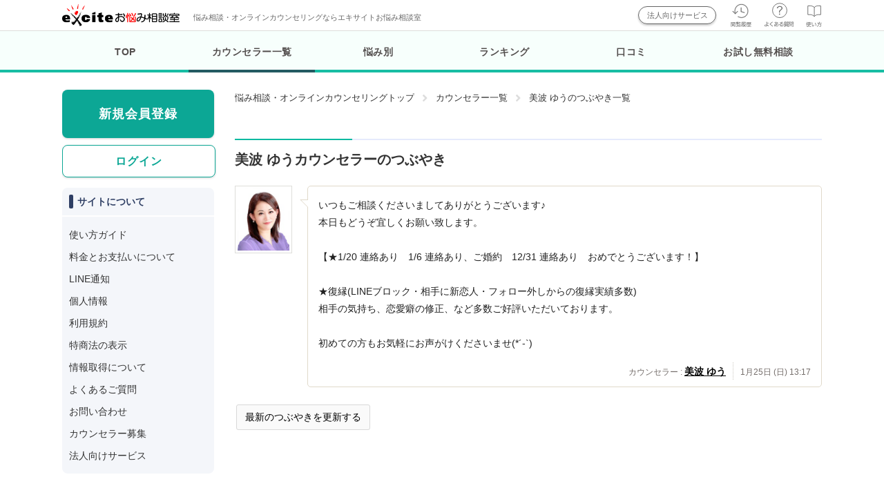

--- FILE ---
content_type: text/html
request_url: https://counselor.excite.co.jp/prof/4105450/tweet/
body_size: 6058
content:
<!DOCTYPE html>
<html lang="ja">
    <head>
        <meta charset="UTF-8">
        <meta name="viewport" content="width=device-width, initial-scale=1">

                
                <script src="https://cdn-blocks.karte.io/21dbe95e2dd02c9bebde1627e43db7c8/builder.js"></script>

                <meta name="robots" content="index" />
<title>美波 ゆうカウンセラーのつぶやき一覧 | 電話でカウンセリング、エキサイトお悩み相談室</title>
<meta name="keywords" content="美波 ゆうカウンセラーのつぶやき一覧,お悩み相談,お悩み,カウンセラー,口コミ" />
<meta name="description" content="毎日がつらい、しんどい…ひとりで苦しんでいませんか？電話で悩み相談できる『エキサイトお悩み相談室』美波 ゆうカウンセラーのつぶやきページです。24時間受付。口コミで評判の厳選されたカウンセラーが多数在籍。あなたに合ったカウンセリングにより、問題解決をサポートいたします。" />


                            <link rel="canonical" href="https://counselor.excite.co.jp/prof/4105450/tweet/">
        
                <link rel="preconnect" href="https://fonts.googleapis.com">
        <link rel="preconnect" href="https://fonts.gstatic.com" crossorigin>
        <link href="https://fonts.googleapis.com/css2?family=Zen+Maru+Gothic:wght@400&display=swap" rel="stylesheet">

                <link rel="shortcut icon" href="//image.excite.co.jp/jp/favicon/lep.ico" />
        <link rel="stylesheet" href="//image.excite.co.jp/jp/counselor/eximg/css/common.css?02745a113b30f6d5552723d08a00a065" type="text/css" media="screen" />
                
                <script type="text/javascript" src="https://ajax.aspnetcdn.com/ajax/jQuery/jquery-1.12.4.min.js"></script>
        <script type="text/javascript" src="//image.excite.co.jp/jp/counselor/eximg/js/tabmenu.js?02745a113b30f6d5552723d08a00a065"></script>
        <script type="text/javascript" src="//image.excite.co.jp/jp/counselor/eximg/js/load.js?02745a113b30f6d5552723d08a00a065"></script>
        <script type="text/javascript" src="//image.excite.co.jp/jp/counselor/eximg/js/hogan-3.0.1.js?02745a113b30f6d5552723d08a00a065"></script>
        <script type="text/javascript" src="//image.excite.co.jp/jp/counselor/eximg/js/menu.js?02745a113b30f6d5552723d08a00a065"></script>
        <script type="text/javascript" src="//image.excite.co.jp/jp/counselor/eximg/js/pagetop.js?02745a113b30f6d5552723d08a00a065"></script>
                              <script type="text/javascript" src="//image.excite.co.jp/jp/counselor/eximg/js/?02745a113b30f6d5552723d08a00a065"></script>
                  
        <script type="text/javascript">
          var dataLayer = dataLayer || [];
        </script>

                
<script>
    "use strict";

    var root_domain = 'https://counselor.excite.co.jp/';
    var ssl_domain = 'https://counselor.excite.co.jp/';
    var img_url = '//image.excite.co.jp/jp/counselor/eximg/';
    var prof_img_url = '//image.excite.co.jp/jp/soudan/photo/';
    var cate_tree_url = '//soudanapi.excite.co.jp/';

    var cate_rel = {};
    var ans_data = {};
    var prof_list = {};
    var cate_list = {};
    var h_data = {};
    var cur_data = {};
    var inner = "";

    var cur_anss = {};
    var i_url = "";
</script>

                        <script>
      ;
</script>

                
                <link rel="start" href="https://counselor.excite.co.jp/" />
        <link rel="help" href="https://counselor.excite.co.jp/help/welcome/" />

                
                    </head>

    <body>
        <div id="wrapper">
            
<div id="exHeader">
  <div id="exHeaderInner">
    <div id="exSiteID" style="position: relative;">
      <ul id="exLogo">
                            <li id="logoExcite"><a href="https://counselor.excite.co.jp/" class="gtm_header_logo"><img src="//image.excite.co.jp/jp/counselor/eximg/images/logo-counselor.png" width="300" height="56" alt="エキサイトお悩み相談室" class="logo-default" loading="eager" decoding="sync"></a></li>
              </ul>
              <span id="exDescription" style="position:absolute; top:6px; left:180px; font-weight:normal; font-size: 11px;color: #666;" >悩み相談・オンラインカウンセリングならエキサイトお悩み相談室</span>
          </div>
        <ul id="exControl" class="hList">
                                <li class="hList-biz"><a href="https://counselor.excite.co.jp/biz/" class="btn-def btn-header-sub gtm_header_biz">法人向けサービス</a></li>
          
                    <li><a href="https://counselor.excite.co.jp/history/?in_ali=c_header_viewed" class="gtm_header_history"><img src="//image.excite.co.jp/jp/counselor/eximg/images/icon-hd-history.svg" width="32" height="36" alt="閲覧履歴" style="width: 31px; height: 34px;" loading="eager" decoding="sync"></a></li>

                                <li><a href="https://supportcenter.excite.co.jp/portal/ja/kb/counselor" target="_blank" class="gtm_header_qa"><img src="//image.excite.co.jp/jp/counselor/eximg/images/icon-qa.svg" width="42" height="35" alt="よくある質問" loading="eager" decoding="sync"></a></li>
          
                    <li><a href="https://counselor.excite.co.jp/help/welcome/" class="gtm_header_guide"><img src="//image.excite.co.jp/jp/counselor/eximg/images/icon-guide.svg" width="23" height="32" alt="使い方" style="width: 23px; height: 31px;" loading="eager" decoding="sync"></a></li>

        </ul>
  </div>
</div>

            <div id="global-navi">
  <div id="menu-wrap" class="animation_on">
    <div class="hr"></div>
    <ul>
      <li><a href="https://counselor.excite.co.jp/" class="gtm_headnav_top">TOP</a></li>
      <li><a href="https://counselor.excite.co.jp/prof/" class="gtm_headnav_prof"><span class="current"></span>カウンセラー一覧</a></li>
      <li><a href="https://counselor.excite.co.jp/category/" class="gtm_headnav_category">悩み別</a></li>
      <li><a href="https://counselor.excite.co.jp/ranking/trend/" class="gtm_headnav_ranking">ランキング</a></li>
      <li><a href="https://counselor.excite.co.jp/rev/" class="gtm_headnav_rev">口コミ</a></li>
      <li><a href="https://counselor.excite.co.jp/freec/" class="gtm_headnav_freec">お試し無料相談</a></li>
    </ul>
  </div>
</div>



            <div id="contents">
                <div id="main-contents">
                      <nav>
    <ol class="breadcrumbs">
                        <li><a href="/" class="breadcrumbs-home">悩み相談・オンラインカウンセリングトップ</a></li>
                                <li><a href="/prof/">カウンセラー一覧</a></li>
                    <li>美波 ゆうのつぶやき一覧</li>
    </ol>
  </nav>
<div class="ttl-area">
  <h1 class="ttl-seo">美波 ゆうカウンセラーのつぶやき</h1>
</div>


  <ul>
                                                    <li>
        <div class="tweet_group cf">
          <div class="tweet_photo">
            <a href="https://counselor.excite.co.jp/prof/4105450"><img loading="lazy" src="//image.excite.co.jp/jp/soudan/photo/410/4105450_160.jpg" border="0" alt="美波 ゆうカウンセラー"></a>
          </div>
          <div class="bubble bubble-half-left">
            <div class="tweet_txt">
              <span class="tweet_text_detail">いつもご相談くださいましてありがとうございます♪<br />
本日もどうぞ宜しくお願い致します。<br />
<br />
【★1/20 連絡あり　1/6 連絡あり、ご婚約　12/31 連絡あり　おめでとうございます！】<br />
<br />
★復縁(LINEブロック・相手に新恋人・フォロー外しからの復縁実績多数)<br />
相手の気持ち、恋愛癖の修正、など多数ご好評いただいております。<br />
<br />
初めての方もお気軽にお声がけくださいませ(*´-`)</span>
              <div class="spec">
                <dl>
                  <dt class="member-name">カウンセラー&nbsp;:&nbsp;<a href="https://counselor.excite.co.jp/prof/4105450">美波 ゆう</a></dt>
                  <dd><span class="time">1月25日 (日) 13:17</span></dd>
                </dl>
              </div>
            </div>
          </div>
        </div>
      </li>
      </ul>

  
<div class="murmur_group">
    <ul class="pager cf no_margin">
              <li class="center"><a href="https://counselor.excite.co.jp/prof/4105450/tweet/">最新のつぶやきを更新する</a></li>
          </ul>
</div>


                                                        </div>
                  <div class="sidearea">
                          <div id="btn-group">
  <ul>
    <li><a href="https://counselor.excite.co.jp/regist/" class="btn-signup gtm_register_left"><p class="main-txt gtm_register_left">新規会員登録</p></a></li>
    <li><a href="https://counselor.excite.co.jp/login/?ru=https%3A%2F%2Fcounselor.excite.co.jp%2Fprof%2F4105450%2Ftweet%2F" class="btn-login gtm_login_left">ログイン</a></li>
  </ul>
</div>        </div>

<div id="sidebar">

  
    

  <div class="side-ttl">サイトについて</div>
  <ul class="local-navi">
    <li><a href="https://counselor.excite.co.jp/help/welcome/" class="gtm_sidebar_help_welcome">使い方ガイド</a></li>
    <li><a href="https://counselor.excite.co.jp/help/charge/" class="gtm_sidebar_help_charge">料金とお支払いについて</a></li>
                <li><a href="https://counselor.excite.co.jp/help/line/" class="gtm_sidebar_line">LINE通知</a></li>
        <li><a href="https://counselor.excite.co.jp/help/privacy/" class="gtm_sidebar_privacy">個人情報</a></li>
    <li><a href="https://counselor.excite.co.jp/help/disclaimer/" class="gtm_sidebar_disclaimer">利用規約</a></li>
    <li><a href="https://counselor.excite.co.jp/help/tokusyoho/" class="gtm_sidebar_tokusyoho">特商法の表示</a></li>
    <li><a href="https://cookie.excite.co.jp/" class="gtm_sidebar_cookie">情報取得について</a></li>
    <li><a href="https://supportcenter.excite.co.jp/portal/ja/kb/counselor" class="gtm_sidebar_help">よくあるご質問</a></li>
    <li><a class="gtm_help_contact" href="https://supportcenter.excite.co.jp/portal/ja/newticket?departmentId=2965000000240305" target="_blank">お問い合わせ</a></li>
    <li><a href="https://counselor.excite.co.jp/recruit/" class="gtm_sidebar_recruit">カウンセラー募集</a></li>
    <li><a href="https://counselor.excite.co.jp/biz/" class="gtm_sidebar_biz">法人向けサービス</a></li>
  </ul>

</div><!-- /sidebar -->            </div>
        </div>

        <div id="rich_footer_wrapper">
  <div id="rich_footer_inner">	  
    <ul>
      <li><p class="ttl">家庭・家族</p></li>
      <li><a href="https://counselor.excite.co.jp/category/home-problems/baby/">子育て</a></li>
      <li><a href="https://counselor.excite.co.jp/category/home-problems/martial-relationship/">夫婦関係のカウンセリング</a></li>
      <li><a href="https://counselor.excite.co.jp/category/home-problems/divorce/">離婚</a></li>
      <li><a href="https://counselor.excite.co.jp/category/home-problems/mother-daughter-relationship/">母娘関係</a></li>
      <li><a href="https://counselor.excite.co.jp/category/home-problems/problem/">子どもの問題行動</a></li>
      <li><a href="https://counselor.excite.co.jp/category/home-problems/education/">子どもの教育、受験</a></li>
      <li><a href="https://counselor.excite.co.jp/category/home-problems/clean-up/">片付け</a></li>
      <li><a href="https://counselor.excite.co.jp/category/home-problems/pet/">ペットの気持ち</a></li>
    </ul>

    <ul>
      <li><p class="ttl">恋愛・結婚</p></li>
      <li><a href="https://counselor.excite.co.jp/category/love-marriage/unrequited-love/">片思い</a></li>
      <li><a href="https://counselor.excite.co.jp/category/love-marriage/immorality/">不倫・浮気</a></li>
      <li><a href="https://counselor.excite.co.jp/category/love-marriage/lover/">恋人</a></li>
      <li><a href="https://counselor.excite.co.jp/category/love-marriage/marriage/">婚活</a></li>
      <li><a href="https://counselor.excite.co.jp/category/love-marriage/encounter/">出会い</a></li>
      <li><a href="https://counselor.excite.co.jp/category/love-marriage/feeling/">相手の気持ち</a></li>
      <li><a href="https://counselor.excite.co.jp/category/love-marriage/reuniting/">復縁</a></li>
      <li><a href="https://counselor.excite.co.jp/category/love-marriage/love/">その他恋愛</a></li>
    </ul>
     
    <ul>
      <li><p class="ttl">仕事・キャリア</p></li>
      <li><a href="https://counselor.excite.co.jp/category/job/carrier/">キャリア・生き方</a></li>
      <li><a href="https://counselor.excite.co.jp/category/job/relationship/">職場の人間関係</a></li>
      <li><a href="https://counselor.excite.co.jp/category/job/job-change/">転職</a></li>
      <li><a href="https://counselor.excite.co.jp/category/job/management/">経営</a></li>
      <li><a href="https://counselor.excite.co.jp/category/job/worklife-balance/">ワークライフバランス</a></li>
      <li><a href="https://counselor.excite.co.jp/category/job/self-realization/">自己実現</a></li>
      <li><a href="https://counselor.excite.co.jp/category/job/overwork/">過労</a></li>
      <li><a href="https://counselor.excite.co.jp/category/job/harassment/">セクハラ・パワハラ</a></li>
    </ul>
     
    <ul>
      <li><p class="ttl">人間関係</p></li>
      <li><a href="https://counselor.excite.co.jp/category/human-relations/human-relations/">人間関係</a></li>
      <li><a href="https://counselor.excite.co.jp/category/human-relations/self-affirmation/">自己肯定感</a></li>
      <li><a href="https://counselor.excite.co.jp/category/human-relations/anger-management/">アンガーマネジメント</a></li>
      <li><a href="https://counselor.excite.co.jp/category/human-relations/emotional-control/">感情コントロール</a></li>
      <li><a href="https://counselor.excite.co.jp/category/human-relations/grumble/">愚痴</a></li>
      <li><a href="https://counselor.excite.co.jp/category/human-relations/expression/">自己表現</a></li>
      <li><a href="https://counselor.excite.co.jp/category/human-relations/makeover/">イメージチェンジ</a></li>
      <li><a href="https://counselor.excite.co.jp/category/human-relations/personality/">性格改善</a></li>
      <li><a href="https://counselor.excite.co.jp/category/human-relations/adult-children/">アダルトチルドレン</a></li>
    </ul>
     
    <ul>
      <li><p class="ttl">健康・メンタル</p></li>
      <li><a href="https://counselor.excite.co.jp/category/health/lgbt/">LGBT</a></li>
      <li><a href="https://counselor.excite.co.jp/category/health/sex/">性の悩み</a></li>
      <li><a href="https://counselor.excite.co.jp/category/health/depression/">心の悩み</a></li>
      <li><a href="https://counselor.excite.co.jp/category/health/pregnancy/">不妊・妊活</a></li>
      <li><a href="https://counselor.excite.co.jp/category/health/trouble/">誰にも言えない悩み</a></li>
      <li><a href="https://counselor.excite.co.jp/category/health/body/">体の悩み</a></li>
      <li><a href="https://counselor.excite.co.jp/category/health/stress/">ストレス</a></li>
      <li><a href="https://counselor.excite.co.jp/category/health/sport/">スポーツの<br/>モチベーションアップ</a></li>
    </ul>
     
    <ul>
      <li><p class="ttl">介護</p></li>
      <li><a href="https://counselor.excite.co.jp/category/care/application/">申請・手続き</a></li>
      <li><a href="https://counselor.excite.co.jp/category/care/support/">要介護者への対応</a></li>
      <li><a href="https://counselor.excite.co.jp/category/care/life/">介護生活</a></li>
      <li><a href="https://counselor.excite.co.jp/category/care/cost/">介護にかかる費用</a></li>
      <li><a href="https://counselor.excite.co.jp/category/care/worry/">介護の不安・愚痴</a></li>
      <li><a href="https://counselor.excite.co.jp/category/care/plan/">ケアプランチェック</a></li>
      <li><a href="https://counselor.excite.co.jp/category/care/balance/">仕事と介護の両立</a></li>
      <li><a href="https://counselor.excite.co.jp/category/care/facility/">施設・器具</a></li>
      <li><a href="https://counselor.excite.co.jp/category/care/young/">ヤングケアラー</a></li>
    </ul>
     
    <ul>
      <li><p class="ttl">法律・お金</p></li>
      <li><a href="https://counselor.excite.co.jp/category/money/law/">行政書士</a></li>
      <li><a href="https://counselor.excite.co.jp/category/money/financial-planner/">ファイナンシャルプランナー</a></li>
      <li><a href="https://counselor.excite.co.jp/category/money/house/">住宅</a></li>
      <li><a href="https://counselor.excite.co.jp/category/money/household-budget/">家計</a></li>
      <li><a href="https://counselor.excite.co.jp/category/money/final-return/">確定申告</a></li>
      <li><a href="https://counselor.excite.co.jp/category/money/inherit/">相続</a></li>
    </ul>
  </div>
</div>



<div id="exFooter">
      <div class="footer-telephone">
      <div class="footer-telephone-inner">
        <p class="head"><img src="//image.excite.co.jp/jp/counselor/eximg/images/icon-contact-head.svg" alt="" width="24" height="27" loading="lazy" decoding="async">お問い合わせ</p>
        <div class="contact-wrap">
          <p class="text-contact-tel">03-6625-8230<span class="sub">（10時〜翌2時）</span></p>
          <p class="btn-contact-mail"><a href="https://supportcenter.excite.co.jp/portal/ja/newticket?departmentId=2965000000240305" target="_blank" class="gtm_footer_mail"><img src="//image.excite.co.jp/jp/counselor/eximg/images/icon-contact-mail.svg" alt="" width="19" height="15" loading="lazy" decoding="async">メールでのお問い合わせ<span class="sub">（24時間）</span></a></p>
        </div>
      </div>
    </div>
    
  <div class="footer-item">
    <ul class="footer-text-link">
      <li><a href="https://info.excite.co.jp/corp.html">会社情報</a></li>
      <li><a href="https://counselor.excite.co.jp/help/disclaimer/">利用規約</a></li>
      <li><a href="https://info.excite.co.jp/top/protection/privacy.html">プライバシーポリシー</a></li>
      <li><a href="https://counselor.excite.co.jp/help/privacy/">個人情報保護</a></li>
      <li><a href="https://supportcenter.excite.co.jp/portal/ja/kb/counselor">ヘルプ</a></li>
      <li><a href="https://supportcenter.excite.co.jp/portal/ja/newticket?departmentId=2965000000240305" target="_blank">お問い合わせ</a></li>
      <li><a class="gtm_footer_biz" href="https://counselor.excite.co.jp/biz/">法人向けサービス</a></li>
    </ul>

    <div class="footer-sns">
      <ul class="list-sns">
        <li>
          <a href="https://twitter.com/excite_onayami" target="_blank" class="gtm_footer_twitter">
            <img src="//image.excite.co.jp/jp/counselor/eximg/images/icon/icon-sns-x.svg" alt="X" width="22" height="22" loading="lazy" decoding="async">
          </a>
        </li>
        <li>
          <a href="https://lin.ee/nz06rRF" target="_blank" class="gtm_footer_line">
            <img src="//image.excite.co.jp/jp/counselor/eximg/images/icon/icon-sns-line.svg" alt="LINE" width="22" height="22" loading="lazy" decoding="async">
          </a>
        </li>
      </ul>
    </div>
  </div>

  
  <div id="copyright"> 
    <address id="exciteCopyRight">
    Copyright &copy; 1997-<script type="text/javascript">today = new Date() ;thisYear = today.getFullYear ();document.write(thisYear);</script> Excite Japan Co., Ltd. All Rights Reserved.
    </address>
  </div>
</div>
<p id="page-top" style="display: block;"><a href="#exHeader"><img src="//image.excite.co.jp/jp/counselor/eximg/images/icon/icon-link-arr-top-goto.svg" width="18" height="18" alt="" loading="eager" decoding="sync"></a></p>
 
                <script type="text/javascript">
  var dataLayer = dataLayer || [];
</script>

 
 <script type="text/javascript">
  memCheck = "Guest";
  uid = null;
  u_userid = null;
 </script>
 

 
  <script type="text/javascript"> loginCheck = "Excite_ID_False"; </script>
 




                
<!-- Google Tag Manager -->
<noscript><iframe src="//www.googletagmanager.com/ns.html?id=GTM-K6QWRR"
height="0" width="0" style="display:none;visibility:hidden"></iframe></noscript>
<script>(function(w,d,s,l,i){w[l]=w[l]||[];w[l].push({'gtm.start':
new Date().getTime(),event:'gtm.js'});var f=d.getElementsByTagName(s)[0],
j=d.createElement(s),dl=l!='dataLayer'?'&l='+l:'';j.async=true;j.src=
'//www.googletagmanager.com/gtm.js?id='+i+dl;f.parentNode.insertBefore(j,f);
})(window,document,'script','dataLayer','GTM-K6QWRR');</script>
<!-- End Google Tag Manager -->
    </body>

</html>

--- FILE ---
content_type: text/css
request_url: https://image.excite.co.jp/jp/counselor/eximg/css/common.css?02745a113b30f6d5552723d08a00a065
body_size: 24342
content:
@charset "utf-8";

body,
dl,
dt,
dd,
ul,
ol,
li,
h1,
h2,
h3,
h4,
h5,
h6,
pre,
code,
form,
fieldset,
legend,
input,
textarea,
p,
blockquote,
th,
td figure {
  padding: 0;
  margin: 0;
  font-size: 100%;
  zoom: 1;
}

div {
  padding: 0;
  margin: 0;
  font-size: 100%;
}

body {
  font-family: "Helvetica Neue", Arial, "Hiragino Kaku Gothic ProN", "Hiragino Sans", Meiryo, sans-serif;
  font-size: 14px;
  line-height: 1.8;
  color: #333;
  min-width: 1100px;
}

h1,
h2,
h3 { font-weight: bold; }
a { overflow: hidden; }

table {
  border-collapse: collapse;
  border-spacing: 0;
}

li {
  list-style: none;
  zoom: normal;
}

img {
  border: 0;
  vertical-align: baseline;
}

input,
textarea {
  font-family: inherit;
  font-size: inherit;
  font-weight: inherit;
}

figure {
  padding: 0;
  margin: 0;
}

/* clearfix
--------------------------------------------------------- */

/* For modern browsers
--------------------------------------------------------- */
.cf::before,
.cf::after {
  content: "";
  display: table;
}
.cf::after { clear: both; }

/* For IE 6/7 (trigger hasLayout)
--------------------------------------------------------- */
.cf { zoom: 1; }

/* support class
--------------------------------------------------------- */
.fL { float: left; }
.fR { float: right; }
.mT2 { margin-top: 2px; }
.mT5 { margin-top: 5px; }
.mT10 { margin-top: 10px; }
.mT15 { margin-top: 15px; }
.mT20 { margin-top: 20px; }
.mT30 { margin-top: 30px; }
.mT40 { margin-top: 40px; }
.mT50 { margin-top: 50px; }
.mB5 { margin-bottom: 5px; }
.mB10 { margin-bottom: 10px; }
.mB15 { margin-bottom: 15px; }
.mB20 { margin-bottom: 20px; }
.mB30 { margin-bottom: 30px; }
.mB40 { margin-bottom: 40px; }
.mB50 { margin-bottom: 50px; }
.pT5 { padding-top: 5px; }
.pT10 { padding-top: 10px; }
.pT15 { padding-top: 15px; }
.pT20 { padding-top: 20px; }
.pT30 { padding-top: 30px; }
.pB5 { padding-bottom: 5px; }
.pB10 { padding-bottom: 10px; }
.pB15 { padding-bottom: 15px; }
.pB20 { padding-bottom: 20px; }
.pB30 { padding-bottom: 30px; }
.m5 { margin: 5px; }
.m10 { margin: 10px; }
.m15 { margin: 15px; }
.m20 { margin: 20px; }
.m30 { margin: 30px; }
.p5 { padding: 5px; }
.p10 { padding: 10px; }
.p15 { padding: 15px; }
.p20 { padding: 20px; }
.p30 { padding: 30px; }
.lr { font-size: larger; }
.xr { font-size: x-large; }
.xl { font-size: xx-large; }
.sr { font-size: smaller; }
.xm { font-size: x-small; }
.weight { font-weight: bold; }
.relative { position: relative; }
.c { text-align: center !important; }
.r { text-align: right !important; }
.l { text-align: left !important; }
.fs8 { font-size: 8px; }
.fs10 { font-size: 10px; }
.fs14 { font-size: 14px; }

/* color
--------------------------------------------------------- */
.red { color: #ee3255 !important; }
.blue { color: #2980b9 !important; }
.green { color: #0cbaa0 !important; }
.black { color: #333 !important; }
.black-weak { color: #666 !important; }
.line-color { color: #06c755 !important; }

/* color（アラート、注目）
--------------------------------------------------------- */
.point-color {
  color: #ee3255;
  font-weight: bold;
}

.error-message {
  color: #ee3255;
  font-weight: bold;
}

.alert-wrap {
  background: #f3f7ff;
  border-left: 6px #8292b3 solid;
  font-size: 12px;
  padding: 15px;
}

.alert-wrap-error {
  background: #fff4f6;
  border-left: 6px #ee3255 solid;
  font-size: 14px;
  padding: 15px;
}

.alert-wrap-text {
  color: #6f83ac;
  font-size: 16px;
  font-weight: bold;
}

.alert-wrap-text::before {
  content: "";
  display: inline-block;
  width: 26px;
  height: 26px;
  background: url("../images/icon/icon-alert-outline-grey.svg") no-repeat;
  margin-right: 2px;
  vertical-align: -6px;
  background-size: cover;
}

.alert-wrap-text-error {
  color: #ee3255;
  font-size: 16px;
  font-weight: bold;
}

.alert-wrap-text-error::before {
  content: "";
  display: inline-block;
  width: 26px;
  height: 26px;
  background: url("../images/icon/icon-alert-outline-red.svg") no-repeat;
  margin-right: 2px;
  vertical-align: -6px;
  background-size: cover;
}

.alert-wrap-ttl {
  display: flex;
  align-items: center;
  line-height: 170%;
}

/* background-color
--------------------------------------------------------- */
.bgcolor-secondary {
  background-color: #fff2f4;
}

/* link
--------------------------------------------------------- */
a:link {
  color: #0e82ed;
  text-decoration: underline;
}

a:visited {
  color: #0e82ed;
  text-decoration: none;
}

a:hover {
  color: #0e82ed;
  text-decoration: none;
}

a.hover:hover {
  filter: alpha(opacity=80);
  -moz-opacity: 0.8;
  opacity: 0.8;
}

/* 角丸ラベル
--------------------------------------------------------- */
.label-card-rec,
.label-card-done {
  display: flex;
  align-items: center;
}

.label-card-rec::after {
  content: "";
  background: url("../images/label-card-recommendation.svg") no-repeat;
  width: 62px;
  height: 23px;
  margin-left: 5px;
}

.label-card-done::after {
  content: "";
  background: url("../images/label-card-done.svg") no-repeat;
  width: 66px;
  height: 23px;
  margin-left: 5px;
}

/* etc
--------------------------------------------------------- */
.arrow01 {
  position: relative;
  display: inline-block;
  padding: 0 0 0 19px;
  color: #000;
  vertical-align: middle;
  text-decoration: none;
  font-size: 15px;
}

.arrow01::before,
.arrow01::after {
  position: absolute;
  top: 0;
  bottom: 1px;
  left: 0;
  margin: auto;
  content: "";
  vertical-align: middle;
}

.chevron-circle-right::before {
  width: 15px;
  height: 15px;
  border-radius: 50%;
  background: #ccb898;
}

.chevron-circle-right::after {
  left: 4px;
  width: 4px;
  height: 4px;
  border-top: 1px solid #fff;
  border-right: 1px solid #fff;
  -webkit-transform: rotate(45deg);
  transform: rotate(45deg);
}

/* 矢印つきリンク
--------------------------------------------------------- */

a.link-with-after-right-arrow {
  text-decoration: none;
  display: flex;
  align-items: center;
  font-weight: normal;
  font-size: 14px;
}

a.link-with-after-right-arrow-xl {
  text-decoration: none;
  display: flex;
  align-items: center;
  font-weight: normal;
  font-size: 16px;
}

a.right-arrow-blue::after {
  content: "";
  display: inline-block;
  width: 8px;
  height: 13px;
  background: url("../images/icon/icon-link-arr-right-blue.svg") no-repeat center / cover;
  margin-left: 5px;
}

.c .link-with-after-right-arrow {
  justify-content: center;
}

.r .link-with-after-right-arrow {
  justify-content: flex-end;
}

/* 三点リーダー
--------------------------------------------------------- */
.overflow-1line {
  overflow: hidden;
  text-overflow: ellipsis;
  white-space: nowrap;
}

.overflow-2line {
  overflow: hidden;
  display: -webkit-box;
  -webkit-box-orient: vertical;
  -webkit-line-clamp: 2;
}

.overflow-3line {
  overflow: hidden;
  display: -webkit-box;
  -webkit-box-orient: vertical;
  -webkit-line-clamp: 3;
}

.overflow-4line {
  overflow: hidden;
  display: -webkit-box;
  -webkit-box-orient: vertical;
  -webkit-line-clamp: 4;
}

/* iconfonts
--------------------------------------------------------- */
ul.member-list li.nothing {
  width: 100%;
}

.call_back {
  display: none;
}

/* Header Footer
--------------------------------------------------------- */
#exHeader {
  width: 100%;
  height: 44px;
  background: #fff;
  border-bottom: solid 1px #dededa;
  overflow: hidden;
  font-size: 12px;
}

#exHeaderInner {
  width: 1100px;
  margin: 0 auto;
  position: relative;
}

#exSiteID {
  position: absolute;
  top: 4px;
  left: 0;
  width: 100%;
}

#exLogo {
  float: left;
}

#exLogo li {
  display: inline;
}

#exDescription {
  line-height: 2.8;
  margin-left: 10px;
}

#exDescription.is-biz {
  top: 4px !important;
  left: 230px !important;
}

#exControl {
  position: absolute;
  top: 4px;
  right: 0;
  float: right;
  display: flex;
  align-items: baseline;
}

#exControl a {
  text-decoration: none;
  color: #333;
}

#exControl a:hover {
  text-decoration: underline;
}

.icon-contact-mail:hover {
  opacity: 0.8;
}

#exControl li.home {
  padding-left: 22px;
  border: none;
  background: url(//image.excite.co.jp/jp/share/images/icon_home.gif) no-repeat left top;
  font-weight: bold;
}

#logoExcite {
  position: absolute;
  top: 2px;
  left: 0;
}

#logoExcite .logo-default {
  width: 170px;
  height: auto;
}

.hList li {
  display: block;
  float: left;
  margin-left: 18px;
}

.hList li.hList-biz {
  margin-right: 10px;
  position: relative;
  top: -13px;
}

#exControl.hList li.hList-biz a {
  border: 1px solid #656565;
  color: #656565;
  font-size: 11px;
  font-weight: normal;
  padding: 3px 8px 2px;
}

#exControl.hList li.hList-biz a:hover {
  opacity: 0.8;
}

#rich_footer_wrapper {
  width: 100%;
  border-top: solid 1px #dededa;
}

#rich_footer_inner {
  width: 1050px;
  margin: 0 auto;
  font-size: 12px;
}

#rich_footer_inner ul {
  width: 150px;
  float: left;
  overflow: hidden;
  padding: 20px 0 40px 0;
}

#rich_footer_inner ul li {
  padding: 2px 0;
}

#rich_footer_inner ul li a {
  color: #000;
}

#rich_footer_inner ul li .ttl {
  font-weight: bold;
  position: relative;
  padding: 0.75em 1em;
}

#rich_footer_inner ul li .ttl::after {
  position: absolute;
  left: 0;
  content: '';
  width: 6px;
  height: -webkit-calc(85% - 1em);
  height: calc(85% - 1em);
  background-color: #0cbaa0;
  border-radius: 4px;
}

#exFooter {
  background: #0cbaa0;
  border-top: solid 1px #dededa;
  clear: both;
  color: #fff;
  padding: 0 0 20px;
  text-align: center;
}

#exFooter_ex {
  border-top: solid 1px #dededa;
  padding: 30px 0;
  clear: both;
  text-align: center;
  width: 100%;
  position: relative;
  bottom: 0;
}

#exFooter_ex address {
  font-style: normal;
  font-size: 11px;
  padding: 10px 0 0;
  text-align: center;
}

#exFooter address {
  color: #dafdee;
  font-style: normal;
  font-size: 11px;
  padding: 10px 0 0;
  text-align: center;
}

#exFooter a {
  color: #fff;
  font-size: 13px;
  text-decoration: none;
}

#exFooter a:hover {
  text-decoration: underline !important;
}

.footer-telephone {
  background: #effdf7;
  color: #333;
  width: 100%;
  padding: 20px 0;
  margin: 0 0 20px;
}

.footer-telephone-inner {
  width: 1000px;
  margin: 0 auto;
  text-align: center;
}

.footer-telephone-inner > .head {
  font-size: 16px;
  font-weight: bold;
  margin-bottom: 10px;
}

.footer-telephone-inner > .head > img {
  display: inline-block;
  margin-right: 5px;
  vertical-align: middle;
}

.footer-telephone .contact-wrap {
  display: flex;
  flex-wrap: wrap;
  align-items: center;
  justify-content: center;
}

.footer-telephone .contact-wrap > p {
  margin: 0 10px;
  line-height: 1em;
}

.footer-telephone .contact-wrap .text-contact-tel {
  font-size: 22px;
  font-weight: bold;
}

.footer-telephone .contact-wrap .text-contact-tel .sub {
  font-size: 12px;
  font-weight: normal;
}

.footer-telephone .contact-wrap .btn-contact-mail a {
  display: block;
  background: #fff;
  border: 1px solid #777;
  border-radius: 5px;
  box-shadow: 0 2px 3px rgba(0, 0, 0, 0.2);
  color: #333 !important;
  font-weight: bold;
  padding: 12px 20px;
  line-height: 1.2;
}

.footer-telephone .contact-wrap .btn-contact-mail a img {
  display: inline-block;
  margin-right: 5px;
  vertical-align: -3px;
}

.footer-telephone .contact-wrap .btn-contact-mail a .sub {
  font-weight: normal;
}

#excite-link {
  width: 1100px;
  padding: 0 0 10px;
  margin: 0 auto;
  text-align: left;
}

#excite-link > a {
  margin: 0;
}

#excite-link > a + a {
  margin-left: 10px;
}

#companyinfo {
  font-size: 11px;
  color: #dafdee;
  padding: 20px 0 0;
}

/* コピーライトのみフッター */
#exFooter.copyright-only {
  padding: 12px 0;
}

#exFooter.copyright-only address {
  color: #fff;
  padding: 0;
}

/* 共通フッター
--------------------------------------------------------- */
.footer-item {
  display: flex;
  flex-wrap: wrap;
  align-items: center;
  justify-content: space-between;
  width: 1100px;
  margin: 0 auto;
  border-bottom: 1px solid #96e4d9;
  padding-bottom: 10px;
}

.footer-text-link {
  text-align: center;
  letter-spacing: -0.4em;
}

.footer-text-link li {
  display: inline-block;
  line-height: 1.5;
  letter-spacing: normal;
}

.footer-text-link li + li {
  margin-left: 10px;
}

.footer-text-link a {
  line-height: 1;
  letter-spacing: -0.01em;
  text-decoration: none;
  color: #000;
}

.footer-sns .list-sns {
  display: flex;
  flex-wrap: wrap;
  align-items: center;
  justify-content: center;
}

.footer-sns .list-sns > li + li {
  margin-left: 20px;
}

/* 上部アラートリンク（相談開始や通話かけ直しはこちらから/アプリ再認証）
--------------------------------------------------------- */
.notice-header-alert a {
  color: #ee3255;
  display: block;
  font-weight: bold;
  text-decoration: none;
  text-align: center;
  background: #ffedf0;
  padding: 10px 0;
  width: 100%;
}

.notice-header-alert a:hover {
  opacity: 0.9;
}

.notice-header-alert .link-icon-arr-right {
  display: flex;
  align-items: center;
  text-decoration: none !important;
  justify-content: center;
}

.notice-header-alert .alert-btn {
  display: inline-block;
  border: 1px solid #ee3255;
  border-radius: 3px;
  padding: 0 8px;
  margin-left: 16px;
}

.notice-header-alert .alert-text::before {
  content: "";
  display: inline-block;
  width: 15px;
  height: 14px;
  background: url("../images/icon/icon-alert-triangle.svg") no-repeat;
  margin-right: 5px;
  vertical-align: -1px;
}

.notice-header-alert .alert-btn::after {
  content: "";
  display: inline-block;
  width: 7px;
  height: 11px;
  background: url("../images/icon/icon-link-arr-right-red.svg") no-repeat;
  margin-left: 5px;
}

/* アプリ再認証モーダル */
.about-alert-app-modal {
  background: #fff;
  border: none;
  border-radius: 12px;
  box-shadow: 0 3px 6px rgba(0, 0, 0, 0.3);
  color: #333;
  font-size: 14px;
  font-weight: normal;
  width: 50%;
  height: auto;
  padding: 0;
  position: fixed;
  top: calc(50% + 20px) !important;
  left: 50% !important;
  transform: translate(-50%, -50%);
  line-height: 1.6;
  z-index: 10000;
}

.about-alert-app-modal .modal_content_header {
  background: #0cbaa0;
  border-radius: 12px 12px 0 0;
  color: #fff;
  padding: 14px 15px !important;
}

.about-alert-app-modal .icon-notice::before {
  content: "";
  display: inline-block;
  width: 20px;
  height: 20px;
  background: url("../images/icon/icon-alert-triangle-border_white.svg") no-repeat;
  background-size: 20px auto;
  margin-right: 6px;
  vertical-align: -5px;
}

.about-alert-app-modal .modal_content_inner {
  padding: 20px 15px;
  max-height: 60vh;
  overflow-y: auto;
  overscroll-behavior: contain;
}

.about-alert-app-modal .btn-secondary {
  width: 60%;
}

.about-alert-app-modal .close-btn {
  display: flex;
  flex-wrap: wrap;
  align-items: center;
  justify-content: center;
  width: 26px;
  height: 26px;
  background: #fff;
  border: 1px solid rgba(0, 0, 0, 0.1);
  box-shadow: none;
  border-radius: 999em;
  position: absolute;
  top: -5px;
  right: -5px;
}

.about-alert-app-modal .close-btn img {
  max-width: 11px;
  width: 11px;
  height: 11px;
}

.modal_overlay_alert {
  background: rgba(0, 0, 0, 0.75);
  width: 100%;
  height: 120%;
  position: fixed;
  top: 0;
  left: 0;
  z-index: 9999;
}

/* クレカ未登録の方向けメッセージ、個別フォローメッセージ
--------------------------------------------------------- */
.notice-card,
.notice-follow-message {
  background: #6e81c3;
  font-size: 12px;
  padding: 10px;
  width: 80%;
  margin: 12px auto 0;
  border-radius: 10px;
}

.notice-card a,
.notice-follow-message a {
  display: block;
  color: #fff;
  text-decoration: underline;
}

.notice-card a::before {
  content: "";
  display: inline-block;
  width: 18px;
  height: 18px;
  background: url("../images/icon/icon-alert-card.svg") no-repeat;
  margin-right: 3px;
  vertical-align: -5px;
}

.notice-follow-message a::before {
  content: "";
  display: inline-block;
  width: 20px;
  height: 20px;
  background: url("../images/icon/icon-error-outline-white.svg") no-repeat;
  margin-right: 3px;
  vertical-align: -5px;
}

/* 未払いがある方向け
--------------------------------------------------------- */
.notice-card-unpaid {
  margin-top: 12px;
}

.notice-card-unpaid a {
  display: block;
  border-radius: 10px;
  background: #ee3255;
  color: #fff;
  font-size: 12px;
  padding: 7px 10px;
  text-decoration: none;
  margin: 0 auto;
  width: 80%;
}

.notice-card-unpaid a span {
  display: block;
  text-align: center;
}

.notice-card-unpaid .alert-text::before {
  content: "";
  display: inline-block;
  width: 18px;
  height: 18px;
  background: url("../images/icon/icon-error-outline-white.svg") no-repeat;
  margin-right: 3px;
  vertical-align: -4px;
}

.notice-card-unpaid .alert-btn {
  text-decoration: underline;
}

.notice-card-unpaid .alert-btn::after {
  content: "";
  display: inline-block;
  width: 7px;
  height: 11px;
  background: url("../images/icon/icon-link-arr-right-white.svg") no-repeat;
  margin-left: 5px;
  vertical-align: -1px;
}

/* 共通レイアウト
--------------------------------------------------------- */
#wrapper {
  width: 100%;
  background-color: #fff;
}

#contents {
  width: 1100px;
  margin: 0 auto 2em;
  text-align: left;
  overflow: hidden;
}

#main-contents {
  float: right;
  width: 850px;
  margin: 25px 0 50px 0;
  position: relative;
}

#main-contents-ex {
  float: right;
  width: 1000px;
  margin: 25px 0 0 0;
}

#main-contents .one_column {
  width: 100%;
}

#main-contents .topic-path {
  line-height: 2em;
  margin-bottom: 1em;
}

.bn_category {
  padding-top: 15px;
}

.option {
  border: 1px solid #e5e5e5;
  border-radius: 5px;
  margin: 10px 5px;
  font-size: 12px;
}

/* 注釈
--------------------------------------------------------- */
.note {
  font-size: 12px;
  padding: 10px 15px;
}

.note-tiny {
  color: #666;
  font-size: 10px;
}

.note_numbers {
  text-align: right;
  font-size: 12px;
}

/* GlobalNavi
--------------------------------------------------------- */
div#global-navi {
  width: 100%;
}

div#menu-wrap {
  width: 100%;
  height: 60px;
  line-height: 60px;
  background: #f7fffc;
  position: relative;
  opacity: 0.95;
}

div#menu-wrap ul {
  display: table;
  table-layout: fixed;
  text-align: center;
  width: 1100px;
  margin: 0 auto;
}

div#menu-wrap ul li {
  display: table-cell;
  vertical-align: middle;
  height: 60px;
}

div#menu-wrap ul li a {
  width: 100%;
  position: relative;
  display: block;
  transition: 0.3s;
  font-size: 14px;
  font-weight: 700;
  text-decoration: none;
  color: #4a4544;
  letter-spacing: 0.5px;
  line-height: 60px;
}

div#menu-wrap ul li a::after {
  position: absolute;
  bottom: 0;
  left: 50%;
  content: '';
  width: 0;
  height: 4px;
  background-color: #18525a;
  transition: 0.3s;
  -webkit-transform: translateX(-50%);
  transform: translateX(-50%);
}

div#menu-wrap.animation_on ul li a:hover::after {
  width: 100%;
}

div#menu-wrap ul li.feature {
  position: relative;
}

div.hr {
  width: 100%;
  height: 4px;
  background-color: #0cbaa0;
  position: absolute;
  bottom: 0;
}

span.current {
  display: block;
  width: 100%;
  height: 4px;
  background-color: #18525a;
  position: absolute;
  bottom: 0;
}

.fixed {
  position: fixed;
  top: 0;
  z-index: 9999;
}

/* hGroups
--------------------------------------------------------- */
.ttl-area {
  position: relative;
  display: flex;
  align-items: center;
  border-top: 2px #e5eafc solid;
  margin: 48px 0 0;
  padding: 10px 0;
}

.ttl-area::after {
  position: absolute;
  display: block;
  content: " ";
  border-top: 2px #0cbaa0 solid;
  top: -2px;
  width: 20%;
}

.ttl-area.in-link {
  display: flex;
  flex-wrap: wrap;
  align-items: center;
  justify-content: space-between;
}

.ttl-area.in-link > .link-text {
  font-size: 13px;
}

.ttl-area-short {
  position: relative;
  display: flex;
  align-items: center;
  border-bottom: 1px #ccc solid;
  margin: 16px 0;
}

.ttl-area-short::after {
  position: absolute;
  display: block;
  content: " ";
  border-bottom: 2px #0cbaa0 solid;
  bottom: -1px;
  width: 20%;
}

@media all and (-ms-high-contrast: none) {
  *::-ms-backdrop,
  .ttl-area::after { border: none; } /* IE11 ONLY */
  *::-ms-backdrop,
  .ttl-area-short::after { border: none; } /* IE11 ONLY */
}

.ttl-disc {
  color: #333;
  font-size: 10px;
  padding: 0 0 0 15px;
  position: absolute;
  right: 0;
}

.ttl-disc-under {
  margin: 0 0 25px;
}

.ttl-seo {
  font-size: 20px;
  font-weight: bold;
  white-space: nowrap;
}

.title {
  font-size: 22px;
  font-weight: bold;
  padding: 24px 0 0;
}

h2.ttl {
  font-size: 20px;
  white-space: nowrap;
}

h2.ttl.nospace {
  margin: 0 0 20px;
}

h3.subttl {
  font-size: 16px;
  border-bottom: 1px dotted #bfbfbf;
  margin: 10px 0;
}

div.ttl {
  position: relative;
  margin: 20px 0;
  padding: 0.5em 1em 0.5em 1.5em;
  font-size: 16px;
  color: #fff;
  background-color: #8a817e;
  border-radius: 5px;
  letter-spacing: 1px;
  font-weight: bold;
}

div.ttl::after {
  position: absolute;
  top: 0.5em;
  left: 0.5em;
  content: '';
  width: 6px;
  height: -webkit-calc(100% - 1em);
  height: calc(100% - 1em);
  background-color: #ada6a4;
  border-radius: 4px;
}

div.ttl.nospace {
  margin: 0 0 20px;
}

span.iconQ,
span.iconA {
  width: 30px;
  height: 30px;
  line-height: 30px;
  background-color: #f0647f;
  border-radius: 50%;
  text-align: center;
  color: #fff;
  font-size: 16px;
  display: inline-block;
  vertical-align: middle;
  margin: 0 8px 5px 0;
}

/* お知らせ
--------------------------------------------------------- */
.top-area-info-wrap {
  padding: 0 0 10px 5px;
}

.top-area-info {
  font-size: 14px;
  margin: 0 0 10px;
}

.top-area-info a {
  color: #333;
  text-decoration: underline;
}

.top-area-info a:hover {
  color: #0cbaa0;
  transition-duration: 0.3s;
}

.top-area-info-day {
  color: #999;
  font-size: 10px;
  margin: 0 0 2px;
}

/* button
--------------------------------------------------------- */
button {
  background: none;
  border: none;
  outline: none;
  -webkit-appearance: none;
  -moz-appearance: none;
  appearance: none;
}

.btn-def {
  display: block;
  width: 90%;
  max-width: 450px;
  border-radius: 50px;
  box-shadow: 0 2px 3px rgba(0, 0, 0, 0.2);
  font-size: 16px;
  font-weight: bold;
  padding: 14px 10px;
  margin: 0 auto;
  text-align: center;
  text-decoration: none !important;
  cursor: pointer;
}

.btn-black-border {
  background: #fff;
  border: 1px solid #333;
  color: #333 !important;
}

a.btn-top-green {
  display: block;
  width: 100%;
  box-sizing: border-box;
  background: #0ca795;
  border-radius: 50px;
  box-shadow: 10px 10px 20px rgba(57, 48, 109, 0.13);
  color: #fff;
  font-size: 16px;
  font-weight: bold;
  text-align: center;
  padding: 14px 12px;
  text-decoration: none;
}

a.btn-top-green-border {
  display: block;
  width: 100%;
  box-sizing: border-box;
  background: #fff;
  border: 1px solid #0ca795;
  border-radius: 50px;
  box-shadow: 0 4px 4px rgba(0, 0, 0, 0.1);
  color: #0ca795;
  font-size: 16px;
  font-weight: bold;
  text-align: center;
  padding: 14px 12px;
  text-decoration: none;
}

a.btn-top-green:hover,
a.btn-top-green-border:hover {
  opacity: 0.8;
}

/* pager
--------------------------------------------------------- */
ul.pager {
  margin: 20px auto;
}

ul.pager li {
  float: left;
}

ul.pager li a {
  display: block;
  text-align: center;
  margin: 0 2px;
  padding: 5px 12px;
  border: 1px #d9d9d9 solid;
  background-color: #fafafa;
  color: #000;
  border-radius: 3px;
}

ul.pager li.next,
ul.pager li.prev {
  margin: 0 10px;
}

ul.pager li a:link,
ul.pager li a:visited {
  text-decoration: none;
}

ul.pager li a:hover,
ul.pager li a:active {
  border: 1px #0cbaa0 solid;
  background-color: #0cbaa0;
  color: #fff;
  -webkit-transition: 0.2s linear;
  -moz-transition: 0.2s linear;
  -ms-transition: 0.2s linear;
}

ul.pager li span.curr {
  display: block;
  text-align: center;
  margin: 0 2px;
  padding: 5px 12px;
  border: 1px #0cbaa0 solid;
  background-color: #0cbaa0;
  color: #fff;
  border-radius: 3px;
}

.flex {
  display: flex;
  justify-content: center;
}

/* プロフィール写真サイズ指定
--------------------------------------------------------- */
.profile-image-80 {
  width: 80px;
  height: 96px;
}

.profile-image-100 {
  width: 100px;
  height: 120px;
}

/* List
--------------------------------------------------------- */
ul.disc li {
  list-style-type: disc;
  margin-left: 20px;
  margin-top: 5px;
}

/* PageTop
--------------------------------------------------------- */
#page-top {
  position: fixed;
  bottom: 20px;
  right: 26px;
  font-size: 77%;
}

#page-top a {
  display: flex;
  flex-wrap: wrap;
  align-items: center;
  justify-content: center;
  background: #fff;
  border: 1px #333 solid;
  border-radius: 40px;
  box-shadow: 2px 2px 4px #ccc;
  width: 65px;
  height: 65px;
  text-align: center;
  opacity: 0.7;
}

#page-top a:hover {
  opacity: 0.9;
}

#page-top a img {
  width: 26px;
  height: 26px;
}

/* 検索ボックス
--------------------------------------------------------- */
#keyword-wrap-bg {
  background: #f5f5f5;
  border-radius: 5px;
  margin: 0 0 20px;
  padding: 14px;
}

#keyword-wrap {
  width: 100%;
}

input.search {
  width: 90%;
  height: 53px;
  padding: 0 0 0 40px;
  border: 2px solid #c6d1e9;
  border-right: none;
  border-top-left-radius: 10px;
  border-bottom-left-radius: 10px;
  background: url(../images/icon/icon-search-gray.svg) no-repeat 10px 15px #fff;
  font-size: 14px;
}

#btnSearch {
  position: absolute;
  top: 0;
  right: 0;
  cursor: pointer;
}

input.search::placeholder {
  color: #c6d1e9;
}

.keyword-tag {
  margin: 20px 0;
  overflow: hidden;
}

.keyword-tag li {
  float: left;
  font-size: 11px;
}

.keyword-tag li span.tag a {
  float: left;
  display: block;
  color: #0ca795;
  margin: 5px;
  padding: 4px 15px;
  background-color: #fff;
  border: 1px solid #0ca795;
  border-radius: 20px;
  text-decoration: none;
  transition: 0.2s linear;
}

.keyword-tag li span.tag a:hover {
  background: #0ca795;
  border: 1px solid #0ca795;
  color: #fff;
}

.keyword-tag li span a.tag_hover {
  float: left;
  display: block;
  color: #fff;
  margin: 2px;
  padding: 4px 15px;
  background-color: #8a817e;
  border: 1px solid #8a817e;
  border-radius: 20px;
  text-decoration: none;
  transition: 0.2s linear;
}

.keyword-tag p.tag-ttl,
.select p.tag-ttl {
  font-weight: 700;
  font-size: 12px;
  margin-bottom: 2px;
}

/* 絞り込みプルダウン
--------------------------------------------------------- */
.tag-pulldown.narrow-down {
  width: 40%;
  float: left;
}

.tag-pulldown.sort {
  margin-left: 4%;
  width: 55%;
  float: right;
}

.tag-pulldown select {
  /* styling */
  background-color: #fff;
  border-radius: 8px;
  font: inherit;
  line-height: 1.5em;
  font-size: 14px;
  padding: 5px 36px 5px 10px;

  /* reset */
  margin: 0;
  color: #333;
  border: 1px solid #333;
  box-sizing: border-box;
  -webkit-appearance: none;
  -moz-appearance: none;
  width: 100%;
  height: 45px;
}

select.pulldown {
  background-image:
    linear-gradient(45deg, transparent 50%, #333 50%),
    linear-gradient(135deg, #333 50%, transparent 50%),
    linear-gradient(to right, #dededa, #dededa);
  background-position: calc(100% - 20px) calc(10px + 8px), calc(100% - 14px) calc(10px + 8px), calc(100% - 28px) 5px;
  background-size: 6px 6px, 6px 8px, 0 0;
  background-repeat: no-repeat;
}

select.minimal:focus {
  background-image:
    linear-gradient(45deg, #28636b 50%, transparent 50%),
    linear-gradient(135deg, transparent 50%, #28636b 50%),
    linear-gradient(to right, #dededa, #dededa);
  background-position:
    calc(100% - 15px) 1em,
    calc(100% - 20px) 1em,
    calc(100% - 2.5em) 0.5em;
  background-size:
    5px 5px,
    5px 5px,
    1px 1.5em;
  background-repeat: no-repeat;
  border-color: #92d3bb;
  outline: 0;
}

select:-moz-focusring {
  color: transparent;
  text-shadow: 0 0 0 gray;
}

/* お気に入りカウンセラー（TOP）
--------------------------------------------------------- */
.top-counselor-wrap {
  margin-bottom: 20px;
}

.top-counselor-list {
  display: flex;
  flex-wrap: wrap;
  justify-content: space-between;
}

.top-counselor-list > li {
  width: 48%;
}

.top-counselor-list > li:nth-child(n+3) {
  margin-top: 15px;
}

a.box-top-counselor {
  display: block;
  height: 100%;
  background: #fff;
  box-shadow: 10px 10px 16px rgba(57, 48, 109, 0.1);
  border-radius: 12px;
  color: #333;
  text-decoration: none;
  box-sizing: border-box;
}

a.box-top-counselor .member-inner {
  padding: 0 !important;
}

a.box-top-counselor .member-detail-caption-area {
  padding: 0 10px;
}

a.box-top-counselor .busy-outline {
  border: 1px #ea4b69 solid !important;
  box-shadow: 0 0 5px 2px rgba(255, 0, 0, 0.2);
  position: relative;
}

a.box-top-counselor ul.member-detail-txt-status {
  padding: 9px 0 0 11px;
}

a.box-top-counselor .busy-outline .specialty {
  height: 35px;
}

a.box-top-counselor .photo img {
  max-width: 100%;
  height: auto;
}

a.box-top-counselor .name {
  font-size: 14px;
  font-weight: bold;
  margin-bottom: 5px;
}

a.box-top-counselor .price-list > li {
  display: flex;
  align-items: center;
  font-size: 13px;
}

a.box-top-counselor .price-list li img {
  margin-right: 3px;
}

a.box-top-counselor .specialty {
  border-radius: 0 0 4px 4px;
  margin: 5px 0 0;
  text-indent: 0;
  background: #f4f6fa;
  color: #666;
  font-size: 11px;
  padding: 6px 10px;
  height: 33px;
  line-height: 150%;
}

a.box-top-counselor .specialty p img {
  vertical-align: -5px;
  margin-right: 3px;
}

.top-counselor-wrap .icon-explain {
  display: flex;
  align-items: center;
  font-size: 11px;
}

.top-counselor-wrap .icon-explain img {
  margin-right: 3px;
}

.top-counselor-area .note {
  color: #6c6b68;
  font-size: 10px;
  padding: 30px 0 0;
  text-align: right;
}

/* top-counselor-area（横スクロール） */
.top-counselor-list-scroll-x {
  display: flex;
  overflow-x: scroll;
  padding: 0 0 18px;
}

.top-counselor-list-scroll-x li {
  margin: 0 14px 0 0;
}

.top-counselor-list-scroll-x li a {
  width: 148px;
  border: 1px solid #e8edf8;
}

.top-counselor-list-scroll-x li a .prof-data {
  white-space: nowrap;
}

.top-counselor-list-scroll-x li a.box-top-counselor .name {
  text-align: center;
}

.top-counselor-list-scroll-x li a.box-top-counselor .price-list > li {
  display: flex;
  justify-content: center;
  padding: 0 0 0 9px;
}

.top-counselor-list-scroll-x li a.box-top-counselor .photo {
  border: 1px solid #d5dceb;
  border-radius: 999em;
  width: 70px;
  height: 70px;
  margin: 10px auto 5px;
  overflow: hidden;
}

.top-counselor-list-scroll-x li a.box-top-counselor .specialty {
  background: #f5f6fa;
  border-radius: 0 0 4px 4px;
  margin: 10px 0 0;
  height: 53px;
  text-indent: 0;
  padding: 8px 10px 5px;
}

.top-counselor-list-scroll-x li a.box-top-counselor .specialty p {
  height: 50px;
}

/* 横スクロールシンプル版（お気に入りエリア） */
.top-counselor-list-scroll-x.is-simple li {
  margin-right: 20px;
}

.top-counselor-list-scroll-x.is-simple li a {
  width: 100px;
  border: none;
  box-shadow: none;
  overflow: initial;
}

.top-counselor-list-scroll-x.is-simple a.box-top-counselor .photo {
  width: 100px;
  height: 100px;
  box-shadow: 3px 3px 16px rgba(57, 48, 109, 0.1);
  margin-top: 0;
}

.top-counselor-list-scroll-x.is-simple a.box-top-counselor ul.member-detail-txt-status {
  justify-content: center;
  padding: 8px 0 6px;
}

/* top-beginner-area */
.top-beginner-wrap {
  background: #fff5f1;
  margin: 15px 0;
  padding: 0 0 0 15px;
}

.top-beginner-wrap h2 {
  color: #fe6422;
  display: flex;
  align-items: center;
  padding: 10px 0;
}

.top-beginner-wrap .ttl-disc-under {
  color: #fe6422;
}

.top-beginner-wrap a.top-counselor-wrap-more {
  background: #fff;
  border: 1px #fe6422 solid;
  border-radius: 5px;
  box-shadow: 0 2px 3px rgba(0, 0, 0, 0.2);
  color: #fe6422;
  display: block;
  font-size: 16px;
  font-weight: bold;
  line-height: 50px;
  margin: 0 auto;
  text-decoration: none;
  width: 60%;
}

/* 新着カウンセラー/ビギナーサポート対象（TOP）
--------------------------------------------------------- */
.new-ans-box,
.beginner-support-ans-box {
  text-align: center;
}

ul.new-ans-list,
ul.beginner-support-ans-list {
  display: -webkit-flex;
  display: flex;
  flex-wrap: wrap;
  margin: 0 auto;
}

ul.new-ans-list li,
ul.beginner-support-ans-list li {
  padding: 0 15px 15px;
  text-align: center;
}

ul.new-ans-list li:nth-child(1),
ul.beginner-support-ans-list li:nth-child(1) {
  padding-left: 0;
}

ul.new-ans-list li a,
ul.beginner-support-ans-list li a {
  display: block;
  text-decoration: none;
  max-width: 90px;
}

ul.new-ans-list li a:hover,
ul.beginner-support-ans-list li a:hover {
  opacity: 0.9;
}

ul.new-ans-list li a img,
ul.beginner-support-ans-list li a img {
  border: 1px solid #dededa;
  padding: 2px;
  width: 90%;
}

ul.new-ans-list li a p.name,
ul.beginner-support-ans-list li a p.name {
  color: #000;
  font-size: 12px;
  margin: 5px 0 0 0;
  text-decoration: underline;
}

ul.new-ans-list li a p.date,
ul.beginner-support-ans-list li a p.date {
  color: #000;
  font-size: 12px;
  font-weight: normal;
  margin: 0 0 5px;
  text-decoration: none;
}

.member-btn {
  display: block;
  text-align: center;
  width: 100%;
}

.member-btn a {
  display: flex;
  justify-content: center;
  text-decoration: none;
  font-weight: bold;
  line-height: 40px;
  border-radius: 50px;
  box-shadow: 0 2px 3px rgba(0, 0, 0, 0.2);
  width: 94%;
}

.member-btn .staStd a {
  background-color: #0ca795;
  border: 1px solid #0ca795;
  color: #fff;
}

.member-btn .staOn a {
  background-color: #ea4b69;
  color: #fff;
}

.member-btn .staOut a {
  background-color: #fff;
  color: #0ca795;
  border: 1px #0ca795 solid;
  font-weight: bold;
  font-size: 15px;
}

.member-btn .staRe a {
  background-color: #ffbf66;
  color: #fff;
}

.member-btn .staRequest a {
  display: block;
  color: #8a817e;
  font-weight: 700;
  text-decoration: none;
  background-color: #fff;
  box-shadow: 0 3px 0 #dededa;
  letter-spacing: 0;
}

.area-star-list {
  display: flex;
  align-items: center;
  margin: 0 0 0 3px;
}

.area-star-list a {
  font-size: 12px;
  margin: 0 0 0 5px;
}

.member-inner-upper .area-star-list a {
  position: relative;
  z-index: 1;
}

/* 情報 */
p.prf-date {
  font-size: 10px;
  margin-top: -2px;
}

/* メッセージ */
ul.price-list li {
  font-size: 12px;
  display: inline-block;
}

ul.price-list li:first-child {
  padding-right: 8px;
  display: inline-block;
}

ul.price-list li:last-child {
  border-right: none;
  padding-right: 0;
}

ul.price-list li:nth-child(3) {
  width: 100%;
  display: block;
}

ul.price-list li p {
  display: inline-block;
}

.msg_box {
  font-size: 12px;
  line-height: 1.4;
  margin-top: 5px;
}

.member-name a {
  color: #333;
  font-size: 14px;
  font-weight: 700;
  line-height: 1.4;
}

.price {
  position: absolute;
  top: 40px;
  left: 0;
  padding-left: 3px;
}

/* 一覧ステータスボタン
--------------------------------------------------------- */
.btnSta {
  margin: 10px 0 5px;
}

.btnSta a {
  display: block;
  line-height: 40px;
  font-size: 14px;
  font-weight: 700;
  letter-spacing: 1px;
  color: #fff;
  text-decoration: none;
  text-align: center;
  border-radius: 5px;
  transition: 0.2s linear;
}

.btnSta.large a,
.btnSta.large span {
  font-size: 16px;
  height: 48px;
  line-height: 48px;
}

a.staStd {
  background-color: #a1d36e;
  box-shadow: 0 3px 0 #8eb961;
  text-shadow: 0 1px 0 #8eb961;
}

a.staStd:hover {
  background-color: #b4dc8b;
  box-shadow: 0 3px 0 #a5c781;
  text-shadow: 0 1px 0 #a5c781;
}

a.staRe {
  background-color: #ffbf66;
  box-shadow: 0 3px 0 #e8a068;
  text-shadow: 0 1px 0 #e8a068;
}

a.staRe:hover {
  background-color: #ffcc85;
  box-shadow: 0 3px 0 #edb386;
  text-shadow: 0 1px 0 #edb386;
}

a.staOn {
  background-color: #55c1e7;
  box-shadow: 0 3px 0 #4caccd;
  text-shadow: 0 1px 0 #4caccd;
}

a.staOn:hover {
  background-color: #77cdec;
  box-shadow: 0 3px 0 #70bdd7;
  text-shadow: 0 1px 0 #70bdd7;
}

a.staOut {
  background-color: #ccd1d9;
  box-shadow: 0 3px 0 #b4b8bf;
  text-shadow: 0 1px 0 #b4b8bf;
}

a.staOut:hover {
  background-color: #d6dae1;
  box-shadow: 0 3px 0 #c3c6cc;
  text-shadow: 0 1px 0 #c3c6cc;
}

/* カウンセラーの状態
--------------------------------------------------------- */
ul.member-detail-txt-status {
  display: flex;
  align-items: center;
  flex-wrap: wrap;
  width: 100%;
}

ul.member-detail-txt-status li {
  border-radius: 3px;
  font-size: 10px !important;
  margin: 0 6px 0 0;
  padding: 0 5px !important;
  width: auto !important;
}

ul.member-detail-txt-status li:last-child {
  margin-right: 0;
}

.status-label-staStd {
  background: #0cbaa0;
  border: 1px #0cbaa0 solid;
  color: #fff;
}

.status-label-staOn {
  background: #ea4b69;
  border: 1px #ea4b69 solid;
  color: #fff;
}

.status-label-staOut {
  background: #ebebeb;
  border: 1px #ebebeb solid;
  color: #999;
}

.status-label-staRe,
.status-label-mail {
  background: #fff;
  border: 1px #999 solid;
}

ul.categoryList {
  margin-top: 10px;
}

ul.categoryList li {
  float: left;
  text-align: center;
  margin: 10px;
}

ul.categoryList li img {
  border: 1px solid #ccc;
}

ul.categoryList li p {
  margin-top: 5px;
}

ul.categoryList li p a:link {
  text-decoration: none;
}

ul.categoryList li p a:visited {
  color: #119dbb;
  text-decoration: underline;
}

ul.categoryList li p a:hover {
  color: #119dbb;
  text-decoration: underline;
}

/* プロフィール詳細
--------------------------------------------------------- */
.member-detail-inner {
  display: flex;
  justify-content: space-around;
  margin: 10px 0 0;
  position: relative;
}

.member-detail-inner .member-detail-inner-date {
  width: 50%;
}

.member-detail-inner .member-detail-inner-btn {
  width: 50%;
}

.member-detail-inner .member-detail-inner-btn .member-list {
  padding: 10px 0;
}

.member-detail-inner .member-detail {
  width: 96%;
  margin: 0 auto;
  position: relative;
}

.member-detail-inner .member-detail-name-wrap {
  display: flex;
}

.member-detail-inner .member-detail-name {
  font-size: 16px;
  font-weight: bold;
  text-align: center;
  position: relative;
  display: flex;
}

.member-detail-inner .member-detail-name a {
  color: #000;
}

.member-detail-inner .member-detail-caption-area {
  display: flex;
  align-items: center;
  margin: 14px 0 5px;
}

.member-detail-inner .member-detail-caption-area .busy-outline {
  border: 1px #ea4b69 solid !important;
  box-shadow: 0 0 5px 2px rgba(255, 0, 0, 0.2);
  position: relative;
}

.member-detail-inner .member-detail-img {
  width: 100px;
  height: 100px;
  overflow: hidden;
  border-radius: 50%;
  border: 1px solid #d5dce8;
  text-align: center;
  margin: 0 auto;
}

.member-detail-inner .member-detail-img img {
  width: 100%;
  height: auto;
}

.member-detail-inner .member-detail-txt {
  margin: 0 0 0 14px;
  width: 70%;
  position: relative;
}

/* プロフィール詳細（満足度）
--------------------------------------------------------- */
.area-star {
  display: flex;
  flex-wrap: wrap;
  align-items: center;
  margin: 3px 0;
}

.area-star > .link-review {
  margin-left: 10px;
}

.area-star p {
  color: #ccc;
  font-size: 12px;
  margin: 0 0 0 5px;
}

/* プロフィール詳細（相談件数）
--------------------------------------------------------- */
.member-detail-date {
  color: #888;
  font-size: 13px;
  margin-bottom: 5px;
}

/* プロフィール詳細（料金）
--------------------------------------------------------- */
.member-detail-price {
  background: #f6f6f6;
  border-radius: 12px;
}

.member-detail-price .price-txt {
  font-size: 13px;
  font-weight: bold;
}

.member-detail-price ul {
  display: flex;
  justify-content: center;
  align-items: center;
}

.member-detail-price ul li {
  padding: 10px 0;
}

.member-detail-price ul li:nth-of-type(2) {
  border-left: 1px #e5e5e5 solid;
  margin: 0 0 0 10px;
  padding: 0 0 0 10px;
}

.member-detail-price ul li span:nth-of-type(1) {
  padding: 0 5px 0 0;
}

/* /my/mail/send/で使用
--------------------------------------------------------- */
#profile {
  width: inherit;
  overflow: hidden;
  position: relative;
}

#profile ul li.prf-photo {
  float: left;
  margin-right: 10px;
}

#profile ul li.prf-photo img {
  border: solid 1px #dededa;
  margin-bottom: 10px;
  padding: 3px;
}

#profile ul li.prf-date {
  padding-left: 185px;
}

#profile ul li.prf-date-ex {
  padding-left: 120px;
  position: relative;
}

.name {
  font-size: 16px;
  font-weight: bold;
  margin-bottom: 10px;
}

.name a {
  color: #000;
}

.name-call {
  font-size: 16px;
  font-weight: bold;
  border-bottom: 1px dotted #8a817e;
  margin-bottom: 10px;
  margin-left: 120px;
}

.msg {
  font-size: smaller;
}

dl.date {
  margin: 10px 5px 0 0;
}

dl.date dt {
  float: left;
  display: block;
  background: #a1d1bc;
  width: 85px;
  height: 25px;
  line-height: 25px;
  font-size: 10px;
  text-align: center;
  color: #fff;
  border-radius: 3px;
  margin-right: 10px;
}

dl.date dd {
  display: block;
  height: 25px;
  padding-top: 3px;
}

dl.date dd > p > span.call_time_min {
  line-height: 12px;
}

dl.date dd > p > span.call_time_caution {
  font-size: 12px;
}

/* CP所属
--------------------------------------------------------- */
div.option {
  display: flex;
  align-items: center;
  background: #f4f6fa;
  margin: 20px 0 30px;
  padding: 8px;
  border-radius: 4px;
  border: none;
  color: #666;
}

div.option-flex {
  display: flex;
  justify-content: space-between;
  border: 1px solid #dededa;
  background-color: #fff;
  margin: 0 0 30px;
  padding: 15px;
  border-radius: 7px;
}

div.option img {
  float: left;
  margin-right: 10px;
}

div.option span.txt {
  font-size: 11px;
  line-height: 140%;
}

/* プロフィール詳細お気に入りボタン（prof/detailとfreec/detail共通）
--------------------------------------------------------- */
.fav-wrap input {
  margin: 0;
  padding: 0;
  background: none;
  border: none;
  border-radius: 0;
  -webkit-appearance: none;
  -moz-appearance: none;
  appearance: none;
  cursor: pointer;
}

.fav-wrap {
  display: inline-block;
  width: 24px;
  height: 24px;
  position: absolute;
  right: 0;
  top: -92px;
}

.favorite-toggle {
  opacity: 0;
  width: 24px;
  height: 24px;
  position: absolute;
  top: 0;
  left: 0;
  -moz-appearance: checkbox;
  -webkit-appearance: checkbox;
}

.fav-icon {
  display: inline-block;
  width: 24px;
  height: 24px;
  background: url("../images/icon/icon-fav-off.svg") no-repeat center;
  background-size: 24px auto;
  transition: all 0.2s;
}

.favorite-toggle:checked + .fav-icon {
  background: url("../images/icon/icon-fav-on.svg") no-repeat top center;
  background-size: 24px auto;
}

/* プロフィール詳細お気に入りボタン（revのみ）
--------------------------------------------------------- */
.inner-date-rev .fav-wrap {
  display: inline-block;
  width: 24px;
  height: 24px;
  position: absolute;
  right: 0;
  top: -124px;
}

/* プロフィール一覧のお気に入りボタン
--------------------------------------------------------- */
.member-btn-favorite .fav-icon {
  display: inline-block;
  width: 20px;
  height: 20px;
  background: url("../images/icon/icon-fav-off.svg") no-repeat center;
  background-size: 20px auto;
  transition: all 0.2s;
}

.member-btn-favorite .favorite-toggle:checked + .fav-icon {
  background: url("../images/icon/icon-fav-on.svg") no-repeat top center;
  background-size: 20px auto;
}

/* プロフィール詳細音声プロフィール
--------------------------------------------------------- */
.audio_button_start,
.audio_button_pause {
  background: #fff;
  border: 1px #333 solid;
  border-radius: 50px;
  color: #333;
  font-size: 12px;
  font-weight: bold;
  padding: 2px 6px;
  text-align: center;
  box-shadow: 0 2px 3px rgba(0, 0, 0, 0.2);
}

.audio-icon-up::before {
  content: '';
  display: inline-block;
  background: url("../images/icon/icon-voice.svg") no-repeat;
  vertical-align: text-top;
  height: 14px;
  width: 14px;
  margin: 0 4px;
}

.audio-icon-stop::before {
  content: '';
  display: inline-block;
  background: url("../images/icon/icon-voice-stop.svg") no-repeat;
  vertical-align: text-top;
  height: 14px;
  width: 14px;
  margin: 0 4px;
}

.audio_hidden {
  display: none;
}

.audio_confirmation {
  display: flex;
  justify-content: space-around;
  margin: 15px auto 0;
  text-align: center;
  width: 90%;
}

.audio_confirmation .btn-no {
  display: block;
  background: #fff;
  border: 1px #465384 solid;
  border-radius: 6px;
  color: #465384;
  font-size: 13px;
  padding: 10px;
  margin: 0 10px;
  width: 100%;
}

.audio_confirmation .btn-yes {
  display: block;
  background: #465384;
  border: 1px #465384 solid;
  border-radius: 6px;
  color: #fff;
  font-size: 13px;
  margin: 0 10px;
  width: 100%;
}

/* ふりがな
--------------------------------------------------------- */
ruby {
  display: inline-table;
  text-align: center;
  white-space: nowrap;
  text-indent: 0;
  margin: 0;
}

ruby > rb {
  display: table-row-group;
  text-align: center;
}

ruby > rt {
  display: table-header-group;
  font-size: 50%;
  line-height: 1;
  letter-spacing: 0;
}

rtc > rt {
  display: table-cell;
  letter-spacing: 0;
  text-align: center;
}

rtc > rt[rbspan] {
  display: table-caption;
  text-align: center;
}

rp {
  display: none;
}

/* ステータスボタン
--------------------------------------------------------- */
ul.status-btn {
  display: table;
  table-layout: fixed;
  text-align: center;
  width: 100%;
}

ul.status-prf {
  display: table;
  table-layout: fixed;
  width: 100%;
}

ul.status-btn li,
ul.status-prf li {
  margin: 20px 0;
}

ul.status-btn li:first-child,
ul.status-prf li:first-child {
  padding-left: 0;
}

ul.status-btn li:last-child,
ul.status-prf li:last-child {
  padding-right: 0;
}

ul.status-btn li > a,
ul.status-btn li.staOn span,
ul.status-prf li > a,
ul.group-list li > a {
  display: flex;
  justify-content: center;
  align-items: center;
  text-decoration: none;
  font-size: 16px;
  font-weight: bold;
  letter-spacing: 1px;
  line-height: 50px;
  margin: 5px 0;
  border-radius: 50px;
}

ul.status-btn li a:hover,
ul.status-prf li a:hover,
ul.group-list li a:hover {
  opacity: 0.9;
}

ul.status-btn li.staStd a,
ul.status-prf li.staStd a,
div.staStd a {
  background-color: #0ca795;
  box-shadow: 0 2px 3px rgba(0, 0, 0, 0.2);
  color: #fff;
}

ul.status-btn li.staOn a,
ul.status-prf li.staOn a,
div.staOn a {
  background-color: #55c1e7;
  color: #fff;
}

ul.status-btn li.staOn span,
ul.status-prf li.staOn span {
  display: block;
  background-color: #55c1e7;
  color: #fff;
}

ul.status-btn li.staRe a,
ul.status-prf li.staRe a,
div.staRe a {
  background-color: #ffbf66;
  color: #fff;
}

/* お断りされている場合に退席中を表示
--------------------------------------------------------- */
.staOut .turn-down {
  background-color: #eaeaea;
  border-radius: 50px;
  color: #999;
  display: block;
  font-size: 13px;
  font-weight: bold;
  letter-spacing: 1px;
  line-height: 40px;
  margin: 5px 0;
  text-align: center;
}

/* LINEで待機通知を受け取る関連のsvgアイコン
--------------------------------------------------------- */
.notification-bell::before {
  content: '';
  display: inline-block;
  background: url("../images/icon/icon-bell.svg") no-repeat;
  vertical-align: text-top;
  height: 16px;
  width: 16px;
  margin: 0 4px;
}

.notification-check::before {
  content: '';
  display: inline-block;
  background: url("../images/icon/icon-check.svg") no-repeat;
  vertical-align: text-top;
  height: 16px;
  width: 16px;
  margin: 0 4px;
}

/* 待機通知を受け取るモーダルボタン
--------------------------------------------------------- */
li.staOut-notification > button {
  background-color: #fff;
  border: 1px solid #0ca795;
  color: #0ca795;
  font-size: 16px;
  font-weight: bold;
  box-shadow: 0 2px 3px rgba(0, 0, 0, 0.2);
  display: flex;
  justify-content: center;
  align-items: center;
  text-decoration: none;
  letter-spacing: 1px;
  line-height: 50px;
  margin: 5px 0;
  border-radius: 50px;
  width: 100%;
  cursor: pointer; /* PCのみ */
  outline: none; /* PCのみ */
}

li.staOut-notification > button img {
  width: 16px;
  height: auto;
  margin: 0 4px 0 0;
}

.staOut-notification-text {
  color: #707070;
  font-size: 10px;
  text-align: center;
}

li.staRequest a {
  display: block;
  font-weight: bold;
  text-align: center;
}

.btn-status {
  box-sizing: border-box;
  position: inherit;
  bottom: 0;
  left: 0;
  padding: 0 10px;
  background: #fff;
  border: 1px solid #fff;
}

@media screen and (max-width: 320px) {
  ul.status-prf li.staRequest a,
  ul.status-prf li.staRequest span {
    font-size: 11px;
  }
}

.staRequest {
  border: 1px dashed #465384;
  border-radius: 12px;
  font-size: 13px;
  padding: 10px 14px;
  margin: 14px 0;
  text-align: center;
}

.staRequest > p {
  color: #465384;
}

.staRequest-att {
  color: #666;
  font-size: 10px;
  letter-spacing: -0.05em;
}

/* tabmenu（不要なら削除）
--------------------------------------------------------- */
ul#nav {
  display: table;
  table-layout: fixed;
  font-size: 12px;
  text-align: center;
  border-collapse: separate;
  border-spacing: 10px 0;
  width: 100%;
  background-color: #f5f5f4;
  padding: 10px 0;
  border-radius: 7px;
}

ul#nav li {
  display: table-cell;
  vertical-align: middle;
  border: 1px solid #dededa;
  background-color: #fff;
  padding: 8px 0;
  border-radius: 7px;
}

ul#nav li span {
  display: block;
}

#nav li.tabCurrent {
  background: #a1d1bc;
  border: 1px solid #a1d1bc;
  color: #fff;
}

/* 予約
--------------------------------------------------------- */
table.schedule {
  background-color: #fff;
  border-top: #dededa 3px double;
  border-collapse: collapse;
  font-size: 10px;
  width: 100%;
  text-align: center;
  margin-top: 10px;
}

table.schedule th {
  border-bottom: #dededa 1px solid;
  text-align: center;
}

table.schedule th.t_top01 {
  border-bottom: #dededa 1px solid;
  background-color: #f5f5f4;
  text-align: center;
  width: 25px;
}

table.schedule td.t_line01 {
  text-align: center;
  padding: 5px 0;
  vertical-align: top;
  border: #dededa 1px solid;
}

table.schedule th.day {
  width: 60px;
  text-align: center;
}

table.schedule th.time {
  text-align: center;
  font-weight: bold;
  line-height: 12px;
  padding: 5px 0;
}

.icon-reOn,
.icon-reOff {
  width: 16px;
  height: 16px;
  display: inline-block;
  vertical-align: middle;
  margin: 0 3px 3px 0;
}

table.standby_schedule tr td .icon-reOn {
  width: 25px;
  height: 25px;
  display: inline-block;
  vertical-align: middle;
  margin: 4px 0 0;
  cursor: pointer;
}

table.standby_schedule tr td .icon-reOn:hover {
  opacity: 0.7;
}

table.standby_schedule tr td .icon-reOff {
  width: 27px;
  height: 27px;
  display: inline-block;
  vertical-align: middle;
  margin: 0;
}

.reOn {
  background-image: url(../images/icon-reOn.svg);
  background-repeat: no-repeat;
  background-size: 86%;
  background-position: 3px 4px;
}

.reOff {
  background-image: url(../images/icon-reOff.svg);
  background-repeat: no-repeat;
  background-size: 68%;
  background-position: 7px 5px;
}

/* 待機予定
--------------------------------------------------------- */
.schedule_wrap_scroll {
  border: 1px solid #d9d9d9;
  border-top-width: 2px;
  margin: 10px 0;
  height: 300px;
  overflow-y: scroll;
}

table.standby_schedule {
  width: 100%;
  border-collapse: collapse;
  border-spacing: 0;
  border-right: solid 1px #d9d9d9;
}

table.standby_schedule tr.time {
  position: sticky;
  top: 0;
  left: 0;
}

table.standby_schedule tr.time th {
  text-align: center;
  font-weight: bold;
  line-height: 12px;
  padding: 5px 0;
  background: #f4f6fa;
  width: 25px;
  font-size: 11px;
  white-space: nowrap;
}

table.standby_schedule th {
  background: #f4f6fa;
  border-bottom: solid 1px #d9d9d9;
  border-left: solid 1px #d9d9d9;
  margin: 0;
  font-weight: 400;
  font-size: 11px;
  text-align: center;
}

table.standby_schedule td {
  border-bottom: solid 1px #d9d9d9;
  border-left: solid 1px #d9d9d9;
  margin: 0;
  text-align: center;
  width: 25px;
  height: 25px;
}

table.standby_schedule th.week {
  font-size: 11px;
  font-weight: 400;
  line-height: 140%;
}

.explanation-schedule-icon {
  display: flex;
  margin: 15px 0 5px;
}

ul.explanation-schedule-icon li {
  padding: 0 18px 0 0;
}

.schedule-area-standby {
  background: #d8e9fd;
}

.sat_nostr {
  color: #408ae2;
}

.sun_nostr {
  color: #d65656;
}

/* 口コミ
--------------------------------------------------------- */
.rev-comment li {
  position: relative;
  padding: 0 0 16px;
}

.rev-comment li:last-child {
  position: relative;
  padding: 0;
}

.rev-comment-inner {
  background: #f3f7ff;
  border-radius: 12px;
  margin: 0 auto;
  padding: 18px;
}

.rev-comment-counselor a {
  position: relative;
  display: flex;
  align-items: center;
  color: #222;
  margin: 0 0 15px;
  text-decoration: none;
  border-bottom: 1px #ccc dotted;
  padding: 0 0 10px 0;
}

.rev-comment-counselor a::before {
  content: "";
  background: url("../images/icon/icon-link-arr-right-black.svg") no-repeat;
  position: absolute;
  right: 0;
  width: 12px;
  height: 12px;
}

.rev-comment-counselor a:hover {
  color: #0cbaa0;
  border-bottom: 1px #0cbaa0 dotted;
  transition-duration: 0.3s;
}

.rev-comment-inner .star-day {
  position: relative;
}

.rev-counselor-photo {
  width: 40px;
  height: 40px;
  overflow: hidden;
  border-radius: 50%;
  border: 1px solid #dededa;
  margin: 0 5px 0 0;
}

.rev-counselor-photo img {
  height: auto;
  width: 100%;
  vertical-align: bottom;
}

.rev-counselor-name {
  font-size: 10px;
  font-weight: normal;
  margin: 0 5px 0 0;
}

.rev-counselor-name-main {
  font-size: 13px;
  font-weight: bold;
  margin: 0 0 0 5px;
}

.spec {
  color: #bbb;
  font-size: 12px;
  margin: 5px 0 0 0;
  text-align: right;
}

/* 口コミAI
--------------------------------------------------------- */
.rev-ai-head {
  display: flex;
  align-items: center;
  margin-bottom: 10px;
}

.rev-ai-head h3 {
  font-size: 16px;
  font-weight: bold;
}

.rev-ai-head h3 img {
  margin-right: 3px;
  vertical-align: -0.3em;
}

.rev-ai-head button {
  width: 24px;
  height: 24px;
  border: none;
  background: none;
  padding: 0;
  margin-left: 5px;
}

.rev-ai-head button img {
  vertical-align: middle;
}

.rev-ai-text {
  font-size: 14px;
}

.rev-ai-keyword {
  display: flex;
  flex-wrap: wrap;
  gap: 8px;
  margin-top: 15px;
}

.rev-ai-keyword > li {
  background: #dde6f8;
  border-radius: 16px;
  color: #3a5791;
  font-size: 12px;
  font-weight: bold;
  padding: 6px 12px 6px 28px;
  position: relative;
}

.rev-ai-keyword li::before {
  content: "";
  display: inline-block;
  width: 17px;
  height: 17px;
  background: url("../images/icon/icon-rev-check.svg") no-repeat center;
  position: absolute;
  left: 8px;
  top: 50%;
  transform: translateY(-50%);
}

/* 満足度
--------------------------------------------------------- */
.star-day {
  text-align: right;
}

/* 満足度（集計あり）
--------------------------------------------------------- */
.rev-comment-inner .star-rating { /* -- 口コミの星 -- */
  color: #f2b31b;
  font-size: 12px;
  position: absolute;
  display: table;
}

.star-rating {
  color: #f2b31b;
  font-size: 12px;
  position: relative;
  display: table;
}

.star-rating img {
  margin: 0 -1px;
}

.filled-star {
  position: absolute;
  top: 0;
  overflow: hidden;
  white-space: nowrap;
}

/* 満足度（集計中）
--------------------------------------------------------- */
.rev-comment-inner .star-rating-ready { /* -- 口コミの星 -- */
  color: #ccc;
  font-size: 13px;
  position: absolute;
  display: flex;
  align-items: center;
}

.star-rating-ready {
  color: #ccc;
  font-size: 13px;
  position: relative;
  display: flex;
  align-items: center;
}

.star-rating-ready span {
  font-size: 12px;
  margin: 2px 0 0 2px;
}

/* 無料カウンセリング
--------------------------------------------------------- */
.freec-post-list > li + li {
  border-top: 1px dotted #dededa;
  padding-top: 15px;
  margin-top: 15px;
}

.freec-post-list h2,
.freec-post-list h3 {
  font-size: 16px;
  margin-bottom: 5px;
}

.freec-post-list h2 a,
.freec-post-list h3 a {
  color: #000;
}

.freec-detail-ttl {
  font-size: 16px;
  margin: 20px 0;
}

.freec-post-data {
  display: flex;
  flex-wrap: wrap;
  justify-content: flex-end;
  font-size: 12px;
  color: #999;
}

.freec-post-data > p + p {
  border-left: 1px dotted #999;
  padding-left: 10px;
  margin-left: 10px;
}

.comment-icon-flex {
  display: inline-flex;
  align-items: center;
}

.comment-icon-flex span.f::before,
.comment-icon-flex span.m::before,
.comment-icon-flex span.x::before {
  content: '';
  display: inline-block;
  vertical-align: text-top;
  height: 16px;
  width: 20px;
  margin: 0 4px 0 0;
}

.comment-icon-flex span.f::before {
  background: url("../images/icon/icon-comment-pink.svg") no-repeat;
}

.comment-icon-flex span.m::before {
  background: url("../images/icon/icon-comment-blue.svg") no-repeat;
}

.comment-icon-flex span.x::before {
  background: url("../images/icon/icon-comment-gray.svg") no-repeat;
}

.freec-comments {
  border: 2px #0cbaa0 solid;
  border-radius: 12px;
  padding: 20px;
}

.freec-comments .ttl-answer {
  border-bottom: 1px dotted #ccc;
  font-size: 16px;
  padding-bottom: 8px;
  margin-bottom: 10px;
}

.freec-counselor-top {
  margin-bottom: 20px;
}

.freec-counselor-top > .upper {
  display: flex;
  flex-wrap: wrap;
  align-items: center;
}

.freec-counselor-top > .upper a {
  color: #333;
}

.freec-counselor-top > .upper .photo {
  border: 1px solid #d5dceb;
  border-radius: 999em;
  width: 63px;
  height: 63px;
  overflow: hidden;
  margin-right: 10px;
}

.freec-counselor-top > .upper .photo img {
  width: 100%;
  height: auto;
}

.freec-counselor-top > .upper .content {
  width: calc(100% - 75px);
}

.freec-counselor-top .list-licence {
  font-size: 11px;
  line-height: 1.6;
  margin-top: 4px;
}

.freec-counselor-top .career {
  font-size: 12px;
  margin-top: 10px;
  line-height: 1.6;
}

.freec-counselor-top .link-more a {
  font-size: 12px;
  color: #666;
}

div.counselor span.ctgname {
  display: inline-block;
  color: #766e6b;
  margin-right: 10px;
  padding: 0 10px;
  background-color: #fff;
  border: 1px solid #dededa;
  border-radius: 20px;
  font-size: 13px;
}

div.counselor span.ctgname a {
  text-decoration: none;
}

/* あなたの感想
--------------------------------------------------------- */
.notice-card-campaign {
  background: #fff2f4;
  border-radius: 6px;
  margin: 20px auto;
  padding: 20px 0;
  text-align: center;
}

/* カウンセラーのつぶやき（サイドエリア）
--------------------------------------------------------- */
.murmur_side_tweet {
  padding: 10px;
}

.murmur_side_tweet > ul > li {
  background: #fff;
  padding: 10px;
  word-wrap: break-word;
}

.murmur_side_tweet > ul > li + li {
  margin-top: 10px;
}

.murmur_side_group a {
  color: #333;
}

.murmur_side_upper {
  display: flex;
  flex-wrap: wrap;
}

.murmur_side_photo {
  width: 42px;
  height: 42px;
  border: 1px solid #dededa;
  border-radius: 999em;
  margin-right: 8px;
  overflow: hidden;
}

.murmur_side_photo img {
  display: block;
  max-width: 100%;
  height: auto;
}

.murmur_side_txt {
  width: calc(100% - 52px);
}

.murmur_side_txt .name {
  font-size: 13px;
  line-height: 1.5;
  margin-bottom: 5px;
}

.murmur_side_txt .time {
  font-size: 10px;
  color: #666;
}

.murmur_side_txt_tweet {
  border-top: 1px dotted #dededa;
  font-size: 12px;
  padding-top: 8px;
  margin-top: 8px;
  line-height: 1.6;
}

.murmur_side_txt_tweet a {
  display: block;
  padding-right: 15px;
  text-decoration: none;
  position: relative;
}

.murmur_side_txt_tweet a:hover {
  opacity: 0.6;
}

.murmur_side_txt_tweet a::after {
  content: '';
  display: block;
  width: 6px;
  height: 6px;
  border-top: 2px solid #2f3f64;
  border-right: 2px solid #2f3f64;
  position: absolute;
  top: 50%;
  right: 2px;
  transform: translateY(-50%) rotate(45deg);
}

.tweet_more {
  padding: 5px 10px 15px;
}

/* つぶやきページ
--------------------------------------------------------- */
.tweet_group {
  position: relative;
  padding: 10px 0 5px;
}

.tweet_photo {
  width: 75px;
  height: auto;
  float: left;
}

.tweet_photo img {
  width: 100%;
  height: auto;
  border: solid 1px #dededa;
  padding: 3px;
}

.tweet_txt {
  display: block;
}

.tweet_txt a {
  color: #000;
}

.tweet_txt .spec dt,
.tweet_txt .spec dd {
  overflow: hidden;
  line-height: 1.8;
  color: #756e6b;
}

.tweet_txt .tweet_text_detail {
  line-height: 1.5;
  color: #212121;
}

.tweet_txt .time {
  font-size: 12px;
  overflow: hidden;
  line-height: 1.8;
  color: #756e6b;
  display: block;
  text-align: right;
  margin-top: 4px;
}

.tweet_txt .name {
  color: #000;
}

.tweet_group div.bubble {
  margin: 0 0 0 105px;
}

/* 吹き出し
--------------------------------------------------------- */
div.bubble {
  position: relative;
  margin: 5px 0 0 75px;
  border: 1px solid #e0d9ca;
  padding: 15px;
  min-height: 25px;
  border-radius: 5px;
  background: #fff;
  word-wrap: break-word;
}

div.bubble::after,
.bubble::before {
  position: absolute;
  content: " ";
  height: 0;
  width: 0;
}

div.bubble-half-left::after,
.bubble-half-left::before {
  right: 100%;
  top: 20px;
}

div.bubble-half-left::after {
  border-top: 10px solid #fff;
  border-left: 10px solid transparent;
}

div.bubble-half-left::before {
  border-left: 12px solid transparent;
  border-top: 12px solid #e0d9ca;
  margin-top: -1px;
}

div.bubble div.spec {
  margin-top: 15px;
  min-height: 20px;
  position: relative;
}

div.bubble div.spec dl {
  text-align: center;
  display: table;
  table-layout: fixed;
  position: absolute;
  right: 0;
}

div.bubble div.spec dl dt,
div.bubble div.spec dl dd {
  border-right: 1px dotted #cbc8c2;
  display: table-cell;
  padding: 0 10px;
}

div.bubble div.spec dl dd:last-child {
  border-right: none;
  padding-right: 0;
}

.counselor {
  margin: 1px 0 10px;
  text-align: right;
}

/* カテゴリー
--------------------------------------------------------- */
ul.catKey {
  margin: 5px 0 20px;
  overflow: hidden;
}

ul.catKey li a {
  float: left;
  font-size: 12px;
  color: #07b097;
  border: 1px solid #0cbaa0;
  background-color: #fff;
  margin: 0 10px 10px 0;
  padding: 2px 10px;
  text-decoration: none;
  border-radius: 20px;
  transition: 0.2s linear;
}

ul.catKey li a:hover {
  background: #0cbaa0;
  border: 1px solid #0cbaa0;
  color: #fff;
}

ul.catKey li.selected a {
  float: left;
  color: #fff;
  border: 1px solid #0cbaa0;
  background-color: #0cbaa0;
  border-radius: 20px;
  margin: 0 10px 10px 0;
  padding: 2px 10px;
  text-decoration: none;
}

ul.list-category {
  display: table;
  table-layout: fixed;
  text-align: center;
  width: 100%;
  background-color: #f5f5f4;
  padding: 20px;
  border-radius: 7px;
  overflow: hidden;
}

ul.list-category li a {
  float: left;
  display: block;
  width: 195px;
  height: 150px;
  margin: 5px;
  padding: 15px;
  border: 1px solid #dededa;
  background-color: #fff;
  color: #4a4544;
  text-align: center;
  text-decoration: none;
  border-radius: 7px;
}

ul.list-category li a h3 {
  font-size: 16px;
  text-decoration: none;
  color: #000;
  padding-bottom: 3px;
}

ul.list-category li a p {
  font-size: 12px;
  text-decoration: none;
  text-align: left;
  color: #666;
  line-height: 1.6;
}

ul.list-category li a img {
  padding-bottom: 3px;
}

ul.button_category li {
  width: 100%;
}

/* マイページ
--------------------------------------------------------- */
div#my-menu {
  background-color: #f5f5f4;
  border-radius: 7px;
  margin: 15px 0 30px;
  padding: 10px;
  width: 730px;
}

div#my-menu ul {
  display: table;
  table-layout: fixed;
  text-align: center;
  width: 100%;
}

div#my-menu ul li {
  display: table-cell;
  vertical-align: middle;
}

div#my-menu ul li a {
  display: block;
  border: 1px solid #dededa;
  background-color: #fff;
  color: #000;
  text-decoration: none;
  margin: 5px;
  padding: 8px 0;
  border-radius: 7px;
}

table.inbox {
  width: 100%;
  margin: 10px 0;
  border-collapse: collapse;
  border-spacing: 0;
  border-top: solid 1px #dededa;
  border-right: solid 1px #dededa;
}

table.inbox th {
  border-bottom: solid 1px #dededa;
  border-left: solid 1px #dededa;
  margin: 0;
  padding: 5px;
  text-align: left;
  background-color: #f8f7f3;
  font-weight: bold;
  font-size: 13px;
  letter-spacing: 0.1em;
}

table.inbox td {
  border-bottom: solid 1px #dededa;
  border-left: solid 1px #dededa;
  margin: 0;
  padding: 5px;
  background-color: #fff;
  line-height: 20px;
}

table.statement {
  width: 100%;
  margin: 30px 0 10px 0;
  border-collapse: collapse;
  border-spacing: 0;
  border-top: solid 1px #e7e7e7;
  border-right: solid 1px #e7e7e7;
}

table.statement th {
  border-bottom: solid 1px #e7e7e7;
  border-left: solid 1px #e7e7e7;
  margin: 0;
  padding: 5px;
  text-align: left;
  font-weight: bold;
  background-color: #f5f5f5;
}

table.statement td {
  border-bottom: solid 1px #e7e7e7;
  border-left: solid 1px #e7e7e7;
  margin: 0;
  padding: 5px;
  background-color: #fff;
}

/* 所持コイン（トップ）
--------------------------------------------------------- */
.area-coin {
  position: relative;
  border-top: 2px solid #fff;
  margin: 10px 0 0 0;
  padding: 15px 0 0 0;
}

.area-coin .inner {
  display: flex;
  justify-content: center;
  align-items: center;
  padding: 2px 0;
}

.area-coin a {
  color: #666;
  font-size: 12px;
}

.area-coin a:hover {
  color: #0cbaa0;
}

.area-coin .inner img {
  margin: 0 3px;
}

.area-coin .inner p {
  font-size: 17px;
  font-weight: bold;
  padding: 2px 0 0 0;
}

.area-coin .balloon {
  position: relative;
  border: 2px #f2185a solid;
  border-radius: 8px;
  background: #fff;
  padding: 10px 5px;
  color: #f2185a;
  font-size: 10px;
  font-weight: bold;
  line-height: 140%;
  margin: 0 auto 16px;
  box-shadow: 2px 2px 4px #ccc;
  width: 80%;
}

.area-coin .animation_on {
  animation: fluffy 3s ease infinite;
  animation-iteration-count: 1;
}

.area-coin .balloon::before,
.area-coin .balloon::after {
  position: absolute;
  left: 50%;
  top: 100%;
  border: 10px solid transparent;
  content: '';
  height: 0;
  width: 0;
}

.area-coin .balloon::before {
  border-top-color: #f2185a;
  margin-left: -10px;
}

.area-coin .balloon::after {
  border-top-color: #fff;
  margin: -3px 0 0 -10px;
}

@keyframes fluffy {
  0% { transform: translateY(0); }
  5% { transform: translateY(0); }
  10% { transform: translateY(0); }
  20% { transform: translateY(-10px); }
  25% { transform: translateY(0); }
  30% { transform: translateY(-10px); }
  50% { transform: translateY(0); }
  100% { transform: translateY(0); }
}

/* 法人利用可能額
--------------------------------------------------------- */
.area-biz-available {
  position: relative;
  border-top: 2px solid #fff;
  color: #666;
  font-size: 12px;
  margin: 10px 0 0 0;
  padding: 15px 0 0 0;
}

.biz-available-amount {
  display: flex;
  flex-wrap: wrap;
  justify-content: center;
  align-items: center;
  color: #333;
  font-size: 19px;
}

.biz-available-amount > img {
  display: block;
  margin-right: 5px;
}

.biz-available-amount .unit {
  font-size: 12px;
}

/* 所持コイン（マイページ）
--------------------------------------------------------- */
.area-coin-my-wrap {
  display: flex;
  justify-content: flex-start;
  align-items: center;
  width: 96%;
}

.area-coin-my-alert {
  display: flex;
  justify-content: center;
  align-items: center;
  color: #e74c3c;
  font-weight: bold;
  text-align: center;
  margin: 20px auto;
}

.area-coin-my-alert p {
  padding: 2px 0 0 0;
}

/* マイページトップ（for 後払い改修）
--------------------------------------------------------- */
.title-sub {
  position: relative;
  font-size: 18px;
  margin: 0 0 16px;
  padding: 0 0 0 15px;
  line-height: 170%;
}

.title-sub::before {
  content: "";
  position: absolute;
  top: 0;
  left: 0;
  border-radius: 3px;
  width: 6px;
  height: 100%;
  background: #0cbaa0;
}

.area-coin-my ul {
  display: flex;
  justify-content: center;
  align-items: center;
  font-weight: bold;
}

.area-coin-my ul li {
  display: flex;
  align-items: center;
}

.area-coin-my ul li:nth-of-type(2) {
  font-size: 18px;
}

.area-coin-my ul li:nth-of-type(2) img {
  margin: 0 5px;
}

.alert-danger {
  position: relative;
  background-color: #fff6f6;
  border: 1px #ee3255 solid;
  border-radius: 5px;
  color: #ee3255;
  font-size: 13px;
  padding: 14px;
  margin: 14px 0 20px;
}

.alert-danger img {
  position: absolute;
  top: 17px;
}

.alert-danger p {
  padding: 0 !important;
  text-indent: 1.4em;
}

.alert-danger .icon-no-alert {
  text-indent: 0;
}

.alert-danger .icon-no-alert img {
  position: static;
}

.alert-danger-noborder {
  background-color: #fff5f4;
  border-radius: 5px;
  padding: 10px;
  margin: 14px 0;
  display: flex;
  align-items: center;
}

.alert-danger-noborder p {
  position: relative;
  color: #ee3255;
  font-size: 13px;
  font-weight: bold;
  text-indent: 1.5em;
}

.alert-danger-noborder p::before {
  content: '';
  background: url(../images/icon/icon-alert-triangle-border.svg) no-repeat;
  width: 15px;
  height: 15px;
  position: absolute;
  left: 0;
  top: 5px;
}

.alert-danger-txt {
  color: #ee3255;
  font-size: 13px;
  font-weight: bold;
  margin: 0 0 25px;
  letter-spacing: -0.01em;
}

ul.profile-emphasis {
  display: flex;
  background: #fff;
  border: 1px #c0cde9 solid;
  border-radius: 8px;
  font-size: 13px;
}

ul.profile-emphasis li {
  padding: 8px;
}

ul.profile-emphasis li:nth-of-type(1) {
  display: flex;
  justify-content: center;
  align-items: center;
  background: #f4f6fa;
  border-radius: 8px 0 0 8px;
  color: #555;
  text-align: center;
  width: 27%;
}

ul.profile-emphasis li:nth-of-type(2) {
  display: flex;
  justify-content: space-between;
  width: 70%;
  font-size: 14px;
}

@media screen and (max-width: 320px) {
  ul.profile-emphasis {
    font-size: 12px;
  }
}

.btn-secondary {
  background: #0ca795;
  box-shadow: 0 3px 6px rgba(0, 0, 0, 0.3);
  border-radius: 50px;
  color: #fff !important;
  font-size: 16px;
  font-weight: bold;
  display: block;
  padding: 15px 0;
  margin: 0 auto;
  text-align: center;
  text-decoration: none !important;
  width: 40%;
  position: relative;
  overflow: visible; /* 個別メッセージの未読ラベルが隠れるため追加 */
}

a.btn-secondary:hover {
  display: block;
  opacity: 0.9;
  cursor: pointer !important;
}

.btn-secondary-outline {
  background: #fff;
  box-shadow: 0 3px 6px rgba(0, 0, 0, 0.3);
  border: 1px #0ca795 solid;
  border-radius: 50px;
  color: #0ca795 !important;
  font-size: 16px;
  font-weight: bold;
  display: block;
  padding: 15px 0;
  margin: 0 auto;
  text-align: center;
  text-decoration: none !important;
  width: 40%;
  position: relative;
}

a.btn-secondary-outline:hover {
  display: block;
  opacity: 0.9;
  cursor: pointer !important;
}

.bg-wide .btn-secondary,
.bg-wide .btn-secondary-outline,
.bg-wide .btn-inactive {
  width: 50%;
}

input.btn-line {
  display: block;
  background: #06c755;
  box-shadow: 0 3px 6px rgba(0, 0, 0, 0.3);
  border-radius: 4px;
  color: #fff;
  font-size: 16px;
  font-weight: bold;
  padding: 15px 0;
  margin: 0 auto;
  text-align: center;
  text-decoration: none;
  width: 40%;
}

a.btn-alert:hover {
  display: block;
  opacity: 0.9;
  cursor: pointer !important;
}

.btn-inactive {
  background: #ccc;
  border-radius: 4px;
  color: #fff !important;
  font-size: 16px;
  font-weight: bold;
  display: block;
  padding: 15px 0;
  margin: 0 auto;
  text-align: center;
  text-decoration: none;
  width: 40%;
  position: relative;
}

.icon-flex {
  display: flex;
  align-items: center;
  color: #999;
}

.btn-alert {
  background: #fff0f0;
  box-shadow: 0 3px 6px rgba(0, 0, 0, 0.3);
  border: 1px #ea4b69 solid;
  border-radius: 50px;
  color: #ee3255 !important;
  font-size: 14px;
  font-weight: bold;
  display: block;
  line-height: 50px;
  margin: 0 auto;
  text-align: center;
  text-decoration: none !important;
  width: 40%;
}

ul.alert-unpaid li {
  display: flex;
  align-items: center;
  background: #fff0f0;
  color: #ee3255;
  padding: 10px;
  margin: 0 0 20px;
}

ul.alert-unpaid li a {
  color: #ee3255;
  text-decoration: underline;
}

.alert-icon {
  background: #ea4b69;
  border-radius: 20px;
  color: #fff;
  font-size: 10px;
  padding: 3px 5px;
  text-align: center;
  margin: 0 3px 0;
}

/* フォーム
--------------------------------------------------------- */
table.formWrap {
  margin-bottom: 25px;
  border-collapse: collapse;
  border-spacing: 0;
}

table.formWrap th {
  border-top: solid 1px #fff;
  font-weight: bold;
  text-align: left;
  padding: 5px 10px;
  background-color: #f5f5f5;
  width: 200px;
  height: 40px;
}

table.formWrap th div {
  position: relative;
}

table.formWrap td {
  margin: 0;
  padding: 14px;
  background-color: #fff;
  border: 1px solid #f5f5f5;
  width: 550px;
}

table.formWrap td .noWordWrap {
  width: 540px;
  word-wrap: break-word;
  display: block;
}

table.formWrap td.days select {
  width: 25%;
}

.form {
  position: relative;
  padding: 10px;
  color: #000;
  border: solid 1px #dededa;
  margin: 5px 10px;
  width: 100%;
  box-sizing: border-box;
  border-radius: 8px;
}

textarea {
  width: 98%;
  border: 0;
  color: #000;
  margin: 5px;
}

.textarea-wrap textarea {
  width: 100%;
  box-sizing: border-box;
  border: solid 1px #dededa;
  border-radius: 12px;
  color: #333;
  padding: 10px;
  margin: 0;
}

label.men {
  background: none repeat scroll 0 0 #b0ebe8;
  padding: 7px;
}

label.women {
  background: none repeat scroll 0 0 #fb99b6;
  margin-left: 10px;
  padding: 7px;
}

label.label {
  background: none repeat scroll 0 0 #fff;
  padding: 7px;
}

label.box {
  background: none repeat scroll 0 0 #fff;
  margin-left: 5px;
  height: 10px;
}

.indispensable {
  background-color: #e0403e;
  color: #fff;
  padding: 5px;
  border-radius: 3px;
  position: absolute;
  top: 0;
  right: 0;
  font-size: 10px;
}

.indispensable-label {
  display: inline-block;
  margin-left: 7px;
  background: #ea4b69;
  border-radius: 999em;
  color: #fff;
  font-size: 11px;
  padding: 0 10px;
  vertical-align: middle;
  line-height: 170%;
}

input[type="submit"],
input[type="button"] {
  box-sizing: border-box;
  cursor: pointer;
  border: none;
}

input.formBtn,
button.formBtn,
.regPayBtn input {
  display: block;
  font-size: 16px;
  font-weight: 700;
  background-color: #0ca795;
  color: #fff;
  width: 60%;
  height: 60px;
  line-height: 60px;
  margin: 0 auto;
  padding: 0;
  border: none;
  text-align: center;
  text-decoration: none;
  letter-spacing: 1px;
  cursor: pointer;
  border-radius: 50px;
  box-shadow: 0 2px 3px rgba(0, 0, 0, 0.2);
  transition: 0.2s linear;
  -webkit-transition: 0.2s linear;
  -moz-transition: 0.2s linear;
  -ms-transition: 0.2s linear;
}

input.formBtn:hover,
.regPayBtn input:hover {
  opacity: 0.9;
  box-shadow: 0 2px 3px rgba(0, 0, 0, 0.2);
}

div.formbtn {
  padding: 10px 0;
}

div.formbtn ul {
  display: table;
  table-layout: fixed;
  text-align: center;
  width: 100%;
}

div.formbtn ul li {
  display: table-cell;
  vertical-align: middle;
}

input.submitRegCommitBtn {
  display: block;
  font-size: 16px;
  font-weight: 700;
  color: #fff;
  width: 80%;
  height: 50px;
  line-height: 50px;
  background-color: #0ca795;
  margin: 10px auto 20px;
  padding: 0;
  text-align: center;
  text-decoration: none;
  cursor: pointer;
  border: none;
  border-radius: 50px;
  box-shadow: 0 2px 4px rgba(0, 0, 0, 0.25);
  transition: 0.2s linear;
  -webkit-transition: 0.2s linear;
  -moz-transition: 0.2s linear;
  -ms-transition: 0.2s linear;
}

input.submitRegCommitBtn:hover {
  opacity: 0.9;
}

input.submitRegRewriteBtn {
  display: block;
  font-size: 16px;
  font-weight: 700;
  color: #0ca795;
  width: 80%;
  height: 50px;
  line-height: 50px;
  background-color: #fff;
  margin: 10px auto 20px;
  padding: 0;
  text-align: center;
  text-decoration: none;
  cursor: pointer;
  border: 1px solid #0ca795;
  border-radius: 50px;
  box-shadow: 0 2px 4px rgba(0, 0, 0, 0.25);
  transition: 0.2s linear;
  -webkit-transition: 0.2s linear;
  -moz-transition: 0.2s linear;
  -ms-transition: 0.2s linear;
}

input.submitRegRewriteBtn:hover {
  opacity: 0.9;
}

input.submitRegCommitBtn.col1,
input.submitRegRewriteBtn.col1 {
  width: 60%;
}

.regPayBtn {
  text-align: center;
}

/* select
--------------------------------------------------------- */
select {
  -webkit-appearance: none;
  -moz-appearance: none;
  appearance: none;
  border-radius: 5px;
  width: 100%;
  height: 33px;
  font-weight: bold;
  color: black;
  background-color: #fff;
  border: solid 1px #ded8d3;
  cursor: pointer;
  padding: 5px 15px 5px 5px;
  background-image: url(../images/arrow.png);
  background-repeat: no-repeat;
  background-size: 14px auto;
  background-position: right 3px center;
  vertical-align: baseline;
}

ul.select {
  display: table;
  table-layout: fixed;
  width: 100%;
  margin-top: 5px;
}

ul.select li {
  display: table-cell;
  vertical-align: middle;
  padding: 0 10px 0 0;
}

.birth-date {
  display: flex;
}

.birth-date > .form-wrap + .form-wrap {
  margin-left: 8px;
}

.birth-date select {
  margin-right: 3px;
}

/* フィルタープルダウン */
.pulldown-filter-wrap {
  margin-bottom: 5px;
}

.pulldown-filter-wrap.date-counselor {
  display: flex;
  flex-wrap: wrap;
  justify-content: flex-end;
}

.pulldown-filter {
  position: relative;
}

.pulldown-filter::after {
  content: "";
  border: 5px solid transparent;
  border-top: 6px solid #8088a1;
  position: absolute;
  top: calc(50% + 4px);
  right: 10px;
  transform: translateY(-50%);
}

.pulldown-filter select {
  background: #fff;
  border: 1px solid #99a4cc;
  border-radius: 8px;
  box-sizing: border-box;
  color: #646d8c;
  font-size: 14px;
  padding: 12px 24px 12px 10px;
  position: relative;
  height: auto;
  font-weight: normal;
}

/* sidebar
--------------------------------------------------------- */
#sidebar {
  float: left;
  width: 220px;
  margin: 5px 10px 10px 0;
  background-color: #f4f6fa;
  color: #333;
  border-radius: 8px;
  position: relative;
}

#sidebar div.side-ttl {
  position: relative;
  padding: 0.55em 1em 0.5em 1.6em;
  border-top: 2px solid #fff;
  border-bottom: 2px solid #fff;
  color: #2f3f64;
  font-weight: bold;
}

#sidebar div.side-ttl:first-child {
  border-top: none;
}

#sidebar div.side-ttl::after {
  position: absolute;
  top: 10px;
  left: 10px;
  content: '';
  width: 6px;
  height: -webkit-calc(85% - 1em);
  height: calc(85% - 1em);
  background-color: #2f3f64;
  border-radius: 2px;
}

#side-area {
  text-align: center;
  padding: 20px 0;
}

.category-tag {
  overflow: hidden;
  padding: 5px;
}

.category-tag a {
  float: left;
  display: block;
  font-size: 10px;
  color: #766e6b;
  margin: 3px 2px;
  padding: 4px 12px;
  background-color: #fff;
  border: 1px solid #dededa;
  border-radius: 20px;
  text-decoration: none;
  transition: 0.2s linear;
}

.category-tag a:hover {
  background: #a1d1bc;
  border: 1px solid #a1d1bc;
  color: #fff;
}

ul.local-navi {
  padding: 10px;
}

ul.local-navi li {
  position: relative;
}

ul.local-navi li a {
  display: flex;
  align-items: center;
  color: #333;
  padding: 5px 0;
  text-decoration: none;
  line-height: 160%;
  cursor: pointer;
}

ul.local-navi li a:hover {
  color: #0cbaa0;
  text-decoration: underline;
}

ul.local-navi li a img {
  width: 16px;
  height: 16px;
  padding: 5px;
}

div#btn-group {
  width: 220px;
  margin-top: 25px;
}

a.btn-signup {
  display: block;
  font-size: 18px;
  font-weight: 700;
  color: #fff;
  width: 100%;
  height: 70px;
  line-height: 70px;
  margin-bottom: 10px;
  padding: 0;
  background-color: #0ca795;
  text-align: center;
  text-decoration: none;
  box-shadow: 0 1px 3px rgba(32, 33, 36, 0.2);
  letter-spacing: 1px;
  border-radius: 8px;
  transition: 0.2s linear;
  -webkit-transition: 0.2s linear;
  -moz-transition: 0.2s linear;
  -ms-transition: 0.2s linear;
  position: relative;
}

a.btn-signup:hover {
  opacity: 0.9;
}

a.btn-login {
  display: block;
  font-size: 16px;
  font-weight: 700;
  color: #0ca795;
  width: 100%;
  height: 45px;
  line-height: 45px;
  margin-bottom: 10px;
  padding: 0;
  background-color: #fff;
  text-align: center;
  text-decoration: none;
  box-shadow: 0 1px 3px rgba(32, 33, 36, 0.2);
  letter-spacing: 1px;
  border: 1px solid #0ca795;
  border-radius: 8px;
  transition: 0.2s linear;
  -webkit-transition: 0.2s linear;
  -moz-transition: 0.2s linear;
  -ms-transition: 0.2s linear;
}

a.btn-login:hover {
  opacity: 0.9;
}

a.btn-signup p.main-txt {
  letter-spacing: 1px;
}

#sidebar-mypage {
  width: 220px;
  margin: 25px 10px 10px 0;
  background-color: #f4f6fa;
  color: #333;
  border-radius: 8px;
  position: relative;
}

.login_name {
  text-align: center;
  padding: 15px 10px;
  border-bottom: 2px solid #fff;
}

.login_guest_name {
  text-align: center;
  padding: 10px;
}

#sidebar-mypage .line-bnr-side img {
  width: 85%;
  height: auto;
}

ul.anshistory-list {
  display: flex;
  flex-wrap: wrap;
  padding: 5px;
}

ul.anshistory-list li {
  display: inline-block;
  width: 42px;
  height: 42px;
  border: 1px solid #dededa;
  border-radius: 999em;
  margin: 4px;
  overflow: hidden;
}

ul.anshistory-list li img {
  max-width: 100%;
  height: auto;
}

/* 利用規約
--------------------------------------------------------- */
ul#disclaimer h2 {
  font-size: larger;
  font-weight: bold;
  padding-top: 15px;
}

ul#disclaimer {
  padding-left: 2.5em;
}

ul#disclaimer > li {
  list-style-type: none;
  padding-bottom: 15px;
}

ul#disclaimer > ol > li {
  list-style-type: decimal;
  margin: 0 1em 0.7em 2em;
}

ol.disclaimer_etc {
  padding-left: 1.5em;
}

ol.disclaimer_etc > li {
  list-style-type: none;
  margin: 0 1em 0.7em 2em;
}

ul.disclaimer_ul > li {
  list-style-type: none;
  margin: 0 1em 0.7em 2em;
}

dl#disclaimer_partner,
dl#disclaimer_hist {
  margin: 0.7em 0;
}

dl#disclaimer_partner dd {
  margin: 0 2em;
}

dl#disclaimer_hist {
  margin-top: 4em;
}

dl#disclaimer_hist dd {
  margin: 0 2em;
}

/* 特商法
--------------------------------------------------------- */
table.tokusyoho {
  width: 750px;
  margin: 20px 0;
  border-collapse: collapse;
  border-spacing: 0;
}

table.tokusyoho th {
  border-bottom: solid 1px #e5eafc;
  border-left: solid 1px #e5eafc;
  border-top: solid 1px #e5eafc;
  font-weight: bold;
  text-align: left;
  padding: 10px;
  background-color: #fbfbff;
  width: 200px;
}

table.tokusyoho td {
  border-bottom: solid 1px #e5eafc;
  border-left: solid 1px #e5eafc;
  border-right: solid 1px #e5eafc;
  margin: 0;
  padding: 10px;
  background-color: #fff;
  width: 550px;
}

/* 待機リクエスト
--------------------------------------------------------- */
.standbyRequest {
  text-align: right;
  padding: 5px 0;
}

.requestPhoto img {
  border: solid 1px #dededa;
  margin-bottom: 10px;
  padding: 3px;
}

.standbyRequest ruby {
  display: inline-table;
  text-align: center;
  white-space: nowrap;
  text-indent: 0;
  margin: 0;
}

.standbyRequest ruby > rb {
  display: table-row-group;
  text-align: center;
}

a.standbyRequestYet {
  width: 223px;
  height: 40px;
  text-align: center;
  line-height: 42px;
  font-weight: bold;
  font-size: 16px;
  display: block;
  background-color: #fff;
  color: #595959;
  border: 1px solid #d9d9d9;
  box-shadow: 0 2px 0 #d9d9d9;
  border-radius: 3px;
}

.standbyReqested {
  display: block;
  color: #ccc !important;
  text-decoration: none;
  pointer-events: none;
}

a.standbyRequestYet:hover {
  background-color: #fff;
  color: #22abb2;
  border: 1px solid #d9d9d9;
  box-shadow: 0 2px 0 #d9d9d9;
}

.standbyRequestModal {
  background-color: #fff;
  border-radius: 10px;
  width: 640px;
  padding: 20px 20px;
}

#standbyRequestErrorModal {
  z-index: 3;
  position: fixed;
}

.standbyRequestModal .subject {
  text-align: center;
  width: 90%;
  margin-top: 10px;
  margin-right: auto;
  margin-left: auto;
}

.standbyRequestModal .explain {
  width: 100%;
  margin: 0 0 20px;
}

.standbyRequestModal .explain div.name {
  border-bottom: 1px dotted #404040;
  margin-bottom: 20px;
}

.standbyRequestModal .explain div.name p {
  font-size: 20px;
  font-weight: bold;
  color: #404040;
  margin-bottom: 10px;
}

.standbyRequestModal .explain .notice {
  line-height: 26px;
}

#staBtn .standbyRequestModal .explain div {
  float: none;
}

.standbyRequestSubmit {
  margin: 30px 0 0;
}

#staBtn .standbyRequestSubmit {
  width: 100%;
}

/* 待機リクエスト（モーダル）
--------------------------------------------------------- */
#modal_overlay {
  z-index: 5;
  display: none;
  position: fixed;
  top: 0;
  left: 0;
  width: 100%;
  height: 120%;
  background-color: rgba(0, 0, 0, 0.75);
}

.modal_open {
  cursor: pointer;
}

.modal_close {
  right: 0;
  cursor: pointer;
}

.modal_content {
  display: none;
  z-index: 6;
  position: fixed;
  text-align: center;
}

.modal_content .explain ul li {
  line-height: 160%;
  padding: 0 0 5px 0;
  text-align: left;
}

/* TOPメインビジュアル
--------------------------------------------------------- */
.main-visual {
  text-align: center;
}

.regist-guest-wap .btn-secondary {
  font-size: 16px;
  width: 60%;
}

/* Index ランキング
--------------------------------------------------------- */
.rank-top-wrap + .rank-top-wrap {
  margin-top: 35px;
}

.ttl-rank-category {
  display: flex;
  justify-content: space-between;
  font-size: 16px;
  border-bottom: 1px solid #333;
  margin-bottom: 15px;
}

.ttl-rank-category > .link-text {
  font-size: 13px;
  font-weight: normal;
}

.rank_list ul {
  display: flex;
  flex-wrap: wrap;
  justify-content: center;
  text-align: center;
  width: 100%;
}

.rank_list ul li {
  width: calc((100% / 3) - 10px);
}

.rank_list ul li:not(:first-child) {
  margin-left: 15px;
}

.rank_list ul li a {
  color: #333;
  text-decoration: none;
}

.rank_list ul li a div.photo {
  width: 70px;
  height: 70px;
  overflow: hidden;
  border-radius: 50%;
  border: 1px solid #dededa;
  margin: 0 auto;
}

.rank_list ul li a div.photo img {
  height: auto;
  width: 100%;
}

.rank_list ul li a p.name {
  border-bottom: none;
  font-weight: bold;
  text-decoration: underline;
  margin: 5px 0 0 0;
}

.rank_list ul li a p.date {
  font-size: 10px;
  text-decoration: none;
  margin-bottom: 5px;
}

.rank_list .member-btn a {
  display: block;
  margin: 0 auto;
}

/* メッセージ
--------------------------------------------------------- */

/* message-badge */
.message_new_badge {
  width: 15px;
  height: 15px;
  background: #ea4b69;
  border-radius: 999em;
  box-shadow: 0 0 4px 2px rgba(255, 0, 0, 0.2);
  position: absolute;
  top: 3px;
  left: -2px;
}

.message_new_badge::after {
  content: "";
  background: url("../images/icon/icon-n.svg") no-repeat center / 6px 7px;
  width: 6px;
  height: 7px;
  position: absolute;
  top: 50%;
  left: 50%;
  transform: translate(-50%, -50%);
  display: block;
}

/* パンくずリスト
--------------------------------------------------------- */
.breadcrumbs {
  color: #333;
  font-size: 13px;
  display: flex;
  align-items: center;
}

.breadcrumbs li {
  display: flex;
  align-items: center;
}

.breadcrumbs li a {
  display: flex;
  align-items: center;
  color: #333;
  text-decoration: none;
}

.breadcrumbs li::after {
  content: "";
  background: url("../images/icon/icon-link-arr-right-gray.svg") no-repeat;
  width: 7px;
  height: 10px;
  margin: 0 12px;
}

.breadcrumbs li:last-child::after {
  display: none;
}

/* スケジュール一覧（/schedule/）
--------------------------------------------------------- */
#all-schedule {
  width: 92%;
  margin: 14px auto;
}

#all-schedule h2 {
  font-size: 16px;
  font-weight: normal;
}

#all-schedule .attention {
  color: #555;
  font-size: 11px;
  line-height: 140%;
  margin: 20px 0 5px;
  text-align: right;
}

.schedule-switch-day {
  display: flex;
  margin: 5px auto 20px;
  border: 2px #999 solid;
}

.schedule-switch-day li {
  border-right: 2px #999 solid;
  font-size: 12px;
  font-weight: bold;
  text-align: center;
  width: 100%;
}

.schedule-switch-day li:last-child {
  border-right: none;
}

.schedule-switch-day li a {
  color: #333;
  display: block;
  padding: 5px 0;
  text-decoration: none;
}

.schedule-switch-day li a.active {
  background: #0cbaa0;
  color: #fff;
}

.schedule-switch-day li a span + span {
  display: block;
  font-size: 11px;
  font-weight: normal;
}

.schedule-switch li {
  background: #eee;
  border-radius: 5px;
  display: flex;
  margin: 0 auto 10px;
  padding: 5px;
}

.schedule-switch li button {
  background: #eee;
  border-radius: 3px;
  border: none;
  color: #333;
  display: block;
  font-size: 13px;
  font-weight: bold;
  margin: 0 2px;
  padding: 8px 0;
  text-decoration: none;
  width: 50%;
}

.schedule-switch li button.active {
  background: #0cbaa0;
  border-radius: 3px;
  color: #fff;
}

.schedule-switch + a {
  display: block;
  margin: 0 0 20px;
  text-align: right;
}

#all-schedule div.schedules-teller-prof-photo {
  width: 40px;
  height: 40px;
  overflow: hidden;
  border: 1px #ccc solid;
  border-radius: 50%;
  position: relative;
  top: 0;
  left: 0;
  right: 0;
  bottom: 0;
  margin: auto;
}

#all-schedule td.schedules-teller-prof img {
  border-radius: 50%;
  left: -100%;
  right: -100%;
  margin: auto;
  width: 100%;
  height: auto;
  top: -5px;
}

#all-schedule div.schedules-teller-prof-name {
  font-size: 11px;
  width: 60px;
  white-space: nowrap;
  overflow: hidden;
  text-overflow: ellipsis;
}

#all-schedule table.sch tr td {
  padding: 8px 10px;
}

#reserve-display td.reserve-on {
  background: url(../images/icon-en-on.svg) no-repeat center;
}

#reserve-display td.reserved-on {
  background: url(../images/icon-en-off.svg) no-repeat center;
}

#standby-display td.standby-on {
  background: url(../images/icon-en-wite.svg) no-repeat center;
}

th.time-selected {
  background: #e6e1c9 !important;
}

.schedules-interval-titles th {
  background-color: #fafafa;
  padding: 5px 0 !important;
  text-align: center !important;
}

/* マイページ下層ナビ
--------------------------------------------------------- */
.my-menu-area ul {
  display: flex;
  align-items: center;
  width: 100%;
}

.my-menu-area ul li {
  display: inline-block;
  height: 130px;
  width: calc(100% / 6);
  text-align: center;
  border: 1px #ccc solid;
}

.my-menu-area ul li:not(:last-child) {
  border-right: none;
}

.my-menu-area ul li a {
  display: block;
  height: 105px;
  color: #333;
  font-weight: bold;
  padding: 25px 0 0 0;
  font-size: 13px;
  letter-spacing: -0.01em;
  text-decoration: none;
}

.my-menu-area ul li a:hover {
  color: #07b097;
  cursor: pointer;
}

.my-menu-area ul li a span {
  display: block;
  padding: 8px 0 0;
}

.sidearea_id_name {
  margin: 5px 0 0 0;
}

.sidearea_id_name span {
  color: #8c8c8c;
  font-size: 0.6rem;
  background: #ededed;
  border-radius: 50px;
  padding: 7px 10px;
}

/* /my/profile/　通話方法ラジオボタン
--------------------------------------------------------- */
.area-connection {
  display: block;
  padding: 5px 0 8px 0;
}

.area-connection input:disabled + label {
  color: #aaa;
}

/* /my/profile/　登録完了
--------------------------------------------------------- */
.action-connection-app {
  padding: 0 20px 20px;
}

/* フォーム共通
--------------------------------------------------------- */
.area-form .read {
  font-weight: bold;
  color: #07b097;
  padding: 0 0 12px 0;
}

.area-form img.img-bnr {
  width: 400px;
  height: auto;
}

.card-bg {
  background: #f5f6fa;
  border-radius: 12px;
  padding: 40px 20px 40px;
  width: 70%;
  margin: 0 auto;
}

.card-bg-wide {
  background: #f5f6fa;
  border-radius: 12px;
  padding: 20px 80px 40px;
  margin: 0 auto;
}

.card-bg ul {
  background: #fff;
  border-radius: 12px;
  margin: 0 auto 20px;
  padding: 20px;
  width: 80%;
  box-shadow: 10px 10px 20px rgba(57, 48, 109, 0.13);
}

.card-bg-wide > ul {
  background: #fff;
  border-radius: 12px;
  margin: 0 auto 20px;
  padding: 30px;
  box-shadow: 10px 10px 20px rgba(57, 48, 109, 0.13);
}

.card-bg ul:last-child {
  margin: 0 auto;
}

/**
 * ttl : title の略語 (HTMLに title 要素があるのでそれと被らないようにしている)
 */
.ttl-card {
  position: relative;
  font-size: 18px;
  margin: 0 0 16px;
  padding: 0 0 0 15px;
  line-height: 170%;
}

.ttl-card::before {
  content: "";
  position: absolute;
  top: 0;
  left: 0;
  border-radius: 3px;
  width: 6px;
  height: 100%;
  background: #0cbaa0;
}

.ttl-card-black {
  position: relative;
  font-size: 18px;
  margin: 0 0 16px;
  padding: 0 0 0 15px;
  line-height: 170%;
}

.ttl-card-black::before {
  content: "";
  position: absolute;
  top: 0;
  left: 0;
  border-radius: 3px;
  width: 6px;
  height: 100%;
  background: #333;
}

.ttl-card span {
  background: #ea4b69;
  border-radius: 20px;
  color: #fff;
  font-size: 11px;
  margin: -2px 0 0 10px;
  padding: 0 10px;
  display: inline-table;
  vertical-align: middle;
  line-height: 170%;
}

/* アンカーリンクで遷移した際にトップのメニューとかぶらないようにするための処置 */
.card-bg #contact_address_form {
  padding-top: 60px;
  margin-top: -60px;
}

.card-bg #connection_type_form {
  padding-top: 60px;
  margin-top: -60px;
}

.card-bg ul h3.ttl-green {
  color: #07b097;
}

.card-bg .list-preview ul li {
  padding: 20px;
  border-top: 1px dashed #c0cde9;
}

.card-bg .list-preview ul li:first-child {
  border: none;
}

.card-bg ul li .form {
  border: none;
  margin: 0 0 20px;
  padding: 0;
  width: auto;
}

.card-bg ul li .form input {
  margin: 5px 0;
  padding: 10px;
  width: 100%;
  font-size: 14px;
  border: 1px solid #ccc;
  border-radius: 8px;
  box-sizing: border-box;
  outline: none;
}

.card-bg ul li .form input.form {
  margin: 5px 0;
}

.card-bg ul .phone-num {
  font-size: 17px;
}

.phone-num .verify-label {
  display: inline-block;
  border: 1px solid #0cbaa0;
  border-radius: 3px;
  color: #0cbaa0;
  font-size: 12px;
  letter-spacing: -0.2px;
  padding: 0 4px;
  line-height: 1.5;
  vertical-align: middle;
  margin-left: 8px;
}

.phone-num .verify-label.is-none {
  border-color: #ee3255;
  color: #ee3255;
}

.card-bg .form-item-wrap {
  position: relative;
}

.card-bg .form-item-wrap + .form-item-wrap {
  padding-top: 20px;
  margin-top: 20px;
}

.card-bg .form-item-wrap + .form-item-wrap::before {
  content: "";
  width: calc(100% + 40px);
  height: 1px;
  background: #ddd;
  position: absolute;
  top: 0;
  left: -20px;
}

.card-bg .form-item-wrap + .form-item-wrap.border-dash::before {
  width: 100%;
  background: none;
  border-top: 1px dashed #ddd;
  left: 0;
}

.card-bg .form-item-wrap .btn-line-setting {
  margin-bottom: 20px;
}

.card-bg .form-item-wrap .btn-line-setting p {
  font-size: 13px;
  font-weight: bold;
  line-height: 160%;
  padding: 20px 0 10px;
  text-align: center;
}

.card-bg .form-item-wrap .btn-line-setting .btn-line-content-sub {
  color: #999;
  font-size: 10px;
  text-align: center;
  font-weight: normal;
  padding: 10px 0 0;
}

.card-bg .form-item-wrap a.btn-line-content {
  display: flex;
  background: #06c755;
  border-radius: 8px;
  box-shadow: 0 2px 4px rgba(0, 0, 0, 0.2);
  color: #fff;
  font-weight: bold;
  padding: 8px 24px;
  text-decoration: none;
  margin: 0 auto;
  align-items: center;
  width: fit-content;
}

/* 登録情報変更 スイッチボタン */
.card-bg .form-switch {
  display: flex;
  flex-wrap: wrap;
  align-items: center;
  justify-content: space-between;
}

.card-bg .form-switch-text {
  width: 70%;
}

.card-bg .form-switch span.block {
  display: block;
}

.card-bg .form-item-wrap .note-tiny {
  color: #999;
  font-size: 12px;
  line-height: 160%;
}

.card-bg .switch-btn-wrap input {
  display: none;
}

.card-bg .switch-btn-wrap label {
  display: block;
  width: 57px;
  height: 26px;
  background: #d6d6d6;
  border: none;
  border-radius: 999em;
  position: relative;
  cursor: pointer;
}

.card-bg .switch-btn-wrap label::before {
  content: "";
  display: inline-block;
  width: 24px;
  height: 24px;
  background: #fff;
  border-radius: 999em;
  box-shadow: 2px 0 3px rgba(0, 0, 0, 0.2);
  position: absolute;
  top: 1px;
  left: 1px;
  transition: all 0.2s;
}

.card-bg .switch-btn-wrap input:checked + label {
  background: #0cbaa0;
}

.card-bg .switch-btn-wrap input:checked + label::before {
  box-shadow: -2px 0 3px rgba(0, 0, 0, 0.2);
  left: calc(100% - 25px);
}

.card-bg .switch-btn-wrap .btn-black-border {
  box-sizing: border-box;
  border-radius: 4px;
  font-size: 14px;
  font-weight: normal;
  width: 90px;
  padding: 6px 10px;
}

/* 連携ラベル */
.label-cooperation-status {
  display: inline-block;
  background: #fcefef;
  border-radius: 4px;
  color: #ee3255;
  font-size: 12px;
  padding: 2px 6px;
  margin-right: 3px;
}

.label-cooperation-status::before {
  content: "";
  display: inline-block;
  width: 15px;
  height: 15px;
  background: url("../images/icon/icon-alert-outline-red.svg") no-repeat center / cover;
  margin-right: 2px;
  vertical-align: -0.25em;
}

.label-cooperation-status.is-done {
  background: #eaf9f3;
  color: #0ca795;
}

.label-cooperation-status.is-done::before {
  background: url("../images/icon/icon-payment-check.svg") no-repeat center;
}

.card-bg .form-item-wrap .label-cooperation-status {
  margin: 0 0 0 10px;
}

/* 新規会員登録フォーム：性別 */
div.form input.input-gender {
  display: none;
}

div.form input.input-gender + label {
  display: inline-block;
  background: #fff;
  border: 1px solid #d9d9d9;
  border-radius: 5px;
  color: #999;
  width: 80px;
  padding: 6px 0 5px;
  text-align: center;
  margin-right: 10px;
  cursor: pointer;
}

/* 選択時 */
div.form input.input-gender:checked + label {
  border-color: #07b097;
  color: #07b097;
}

/* 新規会員登録フォーム：生年月日 */
.card-bg ul li .birth-date {
  display: flex;
}

.card-bg ul li .birth-date .form select:nth-of-type(1) {
  width: 90px;
  margin: 0 5px 0 0;
  padding: 10px;
  height: 36px;
}

.card-bg ul li .birth-date .form select:nth-of-type(2),
.birth-date .form select:nth-of-type(3) {
  width: 50px;
  margin: 0 5px 0 0;
  padding: 10px;
  height: 36px;
}

.card-bg ul li .birth-date .form span {
  margin: 0 16px 0 0;
}

@media screen and (max-width: 320px) {
  .card-bg ul li .birth-date .form:nth-of-type(1) select {
    width: 80px;
  }

  .card-bg ul li .birth-date .form:nth-of-type(2) select,
  .birth-date .form:nth-of-type(3) select {
    width: 40px;
  }

  .card-bg ul li .birth-date .form span {
    margin: 0 5px 0 0;
  }
}

/* 新規会員登録フォーム：ご登録について */
.card-bg ul.attention-regist {
  border-radius: 0;
  margin: 0;
  padding: 0;
  width: auto;
  box-shadow: none;
}

.card-bg ul.attention-regist > li {
  line-height: 170%;
}

.card-bg ul.attention-regist > li + li {
  margin-top: 10px;
}

/* 新規会員登録フォーム：ビギナーサポートエリア */
.card-bg .img-bnr {
  margin: 5px auto 20px;
  text-align: center;
}

.card-bg .img-bnr img {
  width: 86%;
  height: auto;
}

/* 新規会員登録フォーム：ビギナーサポートエリア下テキスト */
.img-bnr + p {
  width: 86%;
  margin: 0 auto;
}

/* 新規会員登録フォーム：ボタンエリア */
.card-bg-btn-wrap {
  width: 74%;
  margin: 0 auto;
}

.card-bg-btn {
  text-align: center;
  padding: 0 0 40px;
}

.card-bg-btn p {
  padding: 0 20px;
  text-align: left;
}

/* 新規会員登録フォーム：利用規約同意チェックボックス */
.register_disable input.disable-color {
  background: #ccc !important;
  pointer-events: none;
}

.agreement-area label {
  display: flex;
  justify-content: center;
  align-items: center;
  flex-wrap: wrap;
  margin: 0 0 20px;
  cursor: pointer;
}

.agreement-area input {
  transform: scale(1.5);
}

.agreement-area-text {
  font-weight: bold;
  margin: 0 0 0 10px;
}

/* 新規会員登録フォーム：秘密の質問 */
.select-secret select {
  width: 100%;
  height: 40px;
  margin: 5px 0 20px;
  padding: 10px;
}

/* 新規会員登録フォーム：ログイン方法 */
.regist-login-explan {
  padding: 10px 0 20px;
}

.regist-login-explan p {
  color: #07b097;
  margin: 0 0 5px;
}

.regist-login-explan p:nth-of-type(1) span,
.regist-login-explan p:nth-of-type(3) span {
  border: 1px solid #0cbaa0;
  border-radius: 20px;
  font-size: 12px;
  padding: 5px 10px;
}

.regist-login-howto-wrap {
  background: #f8f8f8;
  border: 1px solid #333;
  border-radius: 5px;
  margin: 0 0 15px;
  padding: 16px 16px 0;
}

.regist-login-howto {
  display: flex;
  align-items: center;
}

.regist-login-howto p {
  font-weight: bold;
  margin: 0 0 0 5px;
}

input.regist-login-howto-mail {
  border: none !important;
  background-color: #f8f8f8 !important;
}

/* ラジオボタン（緑） */
.radio-item input {
  display: none;
}

.radio-item .radio-text {
  position: relative;
  padding-left: 25px;
  cursor: pointer;
}

.radio-item .radio-text::before {
  content: "";
  width: 18px;
  height: 18px;
  background: #fff;
  border: 1px solid #d9d9d9;
  border-radius: 999em;
  position: absolute;
  top: 50%;
  left: 0;
  transform: translateY(-50%);
}

.radio-item input:checked + .radio-text::before {
  border-color: #0cbaa0;
}

.radio-item input:checked + .radio-text::after {
  content: "";
  width: 12px;
  height: 12px;
  background: #0cbaa0;
  border-radius: 999em;
  position: absolute;
  top: 50%;
  left: 4px;
  transform: translateY(-50%);
}

/* 新規会員登録フォーム：エラー文言 */
::placeholder {
  color: #ccc;
  font-weight: normal;
}

.errorArea {
  color: #ee3255;
  font-size: 12px;
  font-weight: bold;
}

/* 新規会員登録フォーム：エラー枠 */
.js_css_regist_validation_error > select {
  border: 1px solid #ea4b69 !important;
}

.js_css_regist_validation_error > input {
  border: 1px solid #ea4b69 !important;
}

.js_css_none_display_regist_validation_error {
  display: none;
}

/* 電話番号認証
--------------------------------------------------------- */
.regist-form-inner {
  background: #f8f8f8;
  width: 70%;
  padding: 20px;
  margin: 0 auto;
}

.regist-form-inner .box-form {
  background: #fff;
  border-radius: 12px;
  box-shadow: 10px 10px 20px rgba(57, 48, 109, 0.13);
  padding: 20px;
}

.form-inner-bg {
  background: #f5f8fe;
  border-radius: 5px;
  padding: 17px;
}

.form-inner-bg .form {
  margin: 0 auto;
}

.head-alert {
  color: #ee3255;
  font-size: 16px;
  font-weight: bold;
  text-align: center;
  line-height: 1.6;
}

.head-alert.sr {
  font-size: 12px;
}

.form-btn-col {
  display: flex;
  flex-wrap: wrap;
  justify-content: center;
  margin-top: 30px;
}

.form-btn-col > .btn-wrap {
  width: 42%;
  margin: 0 20px;
}

.form-btn-col > .btn-wrap .btn-secondary {
  width: 100%;
}

input.text-link-icon-arr {
  background: url("../images/icon/icon-link-arr-right-blue.svg") no-repeat right center;
  color: #0e82ed;
  padding-right: 12px;
}

/* 登録完了ページ
--------------------------------------------------------- */
#regist-area {
  padding: 20px 0 0;
}

#regist-area a.btn-secondary {
  background: #0cbaa0;
  box-shadow: 0 2px 4px rgba(0, 0, 0, 0.25);
  border-radius: 50px;
  color: #fff !important;
  font-weight: bold;
  display: block;
  padding: 15px 0;
  margin: 20px auto;
  text-align: center;
  text-decoration: none;
  width: 50%;
  position: relative;
}

#regist-area a.btn-secondary:hover {
  text-decoration: none;
  cursor: pointer;
  opacity: 0.9;
}

#regist-area a.btn-secondary-outline {
  background: #fff;
  box-shadow: 0 2px 4px rgba(0, 0, 0, 0.25);
  border: 1px #333 solid;
  border-radius: 50px;
  color: #333 !important;
  font-size: 14px;
  font-weight: bold;
  display: block;
  padding: 15px 0;
  margin: 20px auto;
  text-align: center;
  text-decoration: none;
  width: 50%;
  position: relative;
}

#regist-area a.btn-secondary-outline:hover {
  text-decoration: none;
  cursor: pointer;
  opacity: 0.9;
}

#regist-area small {
  display: block;
  margin: 5px 0;
  letter-spacing: -0.01em;
}

#regist-area h1 {
  font-size: 22px;
  margin-bottom: 30px;
}

#regist-area .recommended-text {
  margin: 45px 0 20px;
  text-align: center;
}

#regist-area .recommended-text h2 {
  font-size: 20px;
  margin-bottom: 15px;
}

#regist-area .recommended-text + img {
  width: 84%;
  height: auto;
  display: block;
  margin: 0 auto 30px;
}

#regist-area .recommended-text .ttl-beginner {
  padding: 65px 0 13px;
  position: relative;
}

#regist-area .recommended-text .ttl-beginner::before {
  content: "";
  display: inline-block;
  width: 57%;
  height: 57px;
  background: url("../images/img-regist-counselor-head.svg") no-repeat center;
  background-size: cover;
  position: absolute;
  top: 0;
  left: 50%;
  transform: translateX(-50%);
}

#regist-area .recommended-text .ttl-beginner::after {
  content: "";
  display: inline-block;
  width: 50%;
  border-top: 1px solid #231815;
  position: absolute;
  bottom: 0;
  left: 50%;
  transform: translateX(-50%);
}

#regist-area .recommended-text p {
  font-size: 13px;
}

/* 完了ページの特定カウンセラーに相談するボタン
--------------------------------------------------------- */
#regist-area .area-counselor-jump-btn {
  padding: 0 0 20px;
  margin: 0 0 20px;
}

#regist-area .area-counselor-jump-btn p {
  color: #999;
  font-size: 12px;
  margin: -10px 0 0 0;
}

/* 完了ページのLINE連携
--------------------------------------------------------- */
#regist-area .area-line-jump-btn {
  margin: 30px 0 40px;
}

.area-line-jump-btn .area-line-jump-ttl {
  display: flex;
  justify-content: center;
  align-items: center;
  margin-bottom: 8px;
}

.area-line-jump-ttl img {
  margin-right: 5px;
}

.area-line-jump-ttl p {
  color: #02c755;
  font-size: 20px;
  font-weight: bold;
}

.area-line-jump-btn a {
  background: #06c755;
  box-shadow: 0 2px 4px rgb(0 0 0 / 25%);
  border-radius: 50px;
  color: #fff !important;
  font-size: 16px;
  font-weight: bold;
  display: block;
  padding: 15px 0;
  margin: 0 auto;
  text-align: center;
  text-decoration: none;
  width: 50%;
  position: relative;
}

.area-line-jump-btn a:hover {
  opacity: 0.9;
}

.area-line-jump-btn p {
  line-height: 160%;
}

.area-line-jump-weight {
  font-weight: bold;
  font-size: 15px;
}

/* 完了ページのマッチング診断
--------------------------------------------------------- */
#regist-area .area-match-jump-btn {
  margin: 30px 0 40px;
  font-size: 13px;
}

.area-match-jump-btn .area-match-jump-ttl {
  display: flex;
  justify-content: center;
  align-items: center;
  margin-bottom: 5px;
}

.area-match-jump-ttl img {
  margin-right: 5px;
}

.area-match-jump-ttl p {
  color: #494fce;
  font-size: 20px;
  font-weight: bold;
}

.area-match-jump-btn a {
  background: #5e63cc;
  box-shadow: 0 2px 4px rgb(0 0 0 / 25%);
  border-radius: 50px;
  color: #fff !important;
  font-size: 16px;
  font-weight: bold;
  display: block;
  padding: 15px 0;
  margin: 0 auto;
  text-align: center;
  text-decoration: none;
  width: 50%;
  position: relative;
}

.area-match-jump-btn p {
  line-height: 160%;
}

/* 完了ページのビギサポ制度
--------------------------------------------------------- */
#regist-area .area-beginner-support {
  text-align: center;
}

#regist-area .area-beginner-support img.img-about {
  width: 60%;
  height: auto;
}

/* 完了ページの法人会員
--------------------------------------------------------- */
#regist-area .area-biz-regist-done {
  width: 60%;
  background: #f4f9ff;
  border: 1px solid #257de3;
  border-radius: 12px;
  padding: 20px;
  margin: 0 auto 40px;
  box-sizing: border-box;
}

#regist-area .area-biz-regist-done > .head {
  font-size: 19px;
  font-weight: bold;
  margin-bottom: 10px;
  text-align: center;
}

#regist-area .area-biz-regist-done > .head::before {
  content: "";
  display: inline-block;
  width: 25px;
  height: 25px;
  background: url("../images/icon-user-biz.svg") no-repeat;
  margin-right: 5px;
  vertical-align: -0.3em;
}

/* LINE バナー
--------------------------------------------------------- */
a.line-bnr {
  display: block;
  margin: 30px auto;
  text-align: center;
  width: 90%;
}

a.line-bnr:hover {
  opacity: 0.9;
}

a.line-bnr img {
  width: 90%;
  height: auto;
}

a.line-bnr-side {
  display: block;
  text-align: center;
}

/* キャンペーンコイン付与表示
--------------------------------------------------------- */
.coin-campaign-notice {
  border: 3px solid red;
  border-radius: 7px;
  margin: 5px;
  padding: 5px;
}

.coin-campaign-notice p {
  text-align: center;
  color: red;
}

/* バナーエリア
--------------------------------------------------------- */
.bnr-area img {
  max-width: 100%;
}

.bnr-area a:hover img {
  opacity: 0.8;
}

/* freecのサマリー
--------------------------------------------------------- */
.summary-area {
  background: #e7f8f4;
  border-radius: 5px;
  font-size: 13px;
  line-height: 160%;
  margin: 20px 0;
  padding: 10px 14px;
}

.summary-title {
  color: #0cbaa0;
  font-size: 17px;
  font-weight: bold;
  line-height: 160%;
  margin: 0 0 5px;
  position: relative;
}

.summary-title span {
  display: inline-block;
  text-indent: 1.6em;
}

/* トップページ：KV内ボタン（共通）
--------------------------------------------------------- */
a.btn-top-green-one {
  display: block;
  width: 48%;
  box-sizing: border-box;
  background: linear-gradient(to right, #0ca795, #2fb886);
  border-radius: 50px;
  box-shadow: 14px 14px 28px rgba(83, 98, 92, 0.18);
  color: #fff;
  font-size: 16px;
  font-weight: bold;
  text-align: center;
  padding: 16px 0;
  text-decoration: none;
  margin: 0 auto;
}

a.btn-top-green-one:hover {
  opacity: 0.9;
}

/* トップページ：KV周り（ログイン中）
--------------------------------------------------------- */
.top-btn-area {
  width: 100%;
  position: absolute;
  box-sizing: border-box;
  top: 176px;
}

/* トップページ：KV内ボタン（未ログイン）
--------------------------------------------------------- */
.top-btn-area-guest {
  width: 100%;
  position: absolute;
  box-sizing: border-box;
  top: 110px;
}

.top-btn-area-guest .count-box {
  margin: 0 auto;
  text-align: center;
}

.top-btn-area-guest .count-box-inner {
  position: relative;
  display: inline-block;
  margin: 0 0 24px;
  padding: 10px 16px;
  min-width: 120px;
  max-width: 100%;
  color: #555;
  background: #fff;
  border: 1px #333 solid;
  border-radius: 12px;
  box-sizing: border-box;
  box-shadow: 3px 3px 4px rgba(57, 48, 109, 0.25);
}

.top-btn-area-guest .count-box-inner::before {
  content: "";
  position: absolute;
  bottom: -21px;
  left: 52%;
  margin-left: -17px;
  border: 10px solid transparent;
  border-top: 13px #fff solid;
  z-index: 2;
}

.top-btn-area-guest .count-box-inner::after {
  content: "";
  position: absolute;
  bottom: -23px;
  left: 52%;
  margin-left: -17px;
  border: 10px solid transparent;
  border-top: 13px #333 solid;
  z-index: 1;
}

.top-btn-area-guest .count-box-inner p {
  line-height: 160%;
}

.top-btn-area-guest .count-box-inner span {
  color: #fd520c;
  font-size: 20px;
  font-weight: bold;
  padding: 0 1px 0 3px;
}

.top-btn-area-guest .count-box-inner span .number-word {
  font-size: 15px;
}

/* トップページ：KV
--------------------------------------------------------- */
.kv-area {
  position: relative;
}

.kv-area .top-btn-area-beginner-support {
  width: 68%;
  position: absolute;
  bottom: -2px;
  left: 50%;
  transform: translateX(-50%);
  -webkit-transform: translateX(-50%);
  -ms-transform: translateX(-50%);
}

.key-visual img {
  display: block;
  width: 100%;
  height: auto;
}

.kv-area a.lead-link {
  position: absolute;
  background: rgba(255, 255, 255, 0.8);
  bottom: 1px;
  left: 1px;
  color: #333;
  font-size: 13px;
  padding: 10px 0 10px 16px;
  display: flex;
  align-items: center;
  text-decoration: none;
  width: 97.5%;
}

.kv-area a.lead-link:hover {
  opacity: 0.85;
}

.kv-area a.lead-link img {
  padding-right: 5px;
}

/* トップページ：ビギナーサポート制度実施中リンク
--------------------------------------------------------- */
.top-btn-area-beginner-support {
  padding: 0 35px 32px;
  box-sizing: border-box;
}

.guest-btn-area.login {
  padding: 0 35px 65px;
}

.kv-area .guest-btn-area.login,
.kv-area .top-btn-area-beginner-support.login {
  width: 54%;
}

.guest-btn-area .lead-text {
  color: #ee3255;
  font-size: 13px;
  font-weight: bold;
  text-shadow:
    1px 1px 0 #fff,
    -1px -1px 0 #fff,
    -1px 1px 0 #fff,
    1px -1px 0 #fff,
    0 1px 0 #fff,
    0 -1px 0 #fff,
    -1px 0 0 #fff,
    1px 0 0 #fff;
  margin: 10px 0 0;
  text-align: center;
}

.guest-btn-area .grid {
  display: flex;
  flex-wrap: wrap;
  justify-content: space-between;
}

.guest-btn-area .grid > li {
  width: 47%;
}

.guest-btn-area {
  padding: 30px 35px 0;
  box-sizing: border-box;
  width: 70%;
  margin: 0 auto;
}

/* 未ログイントップページ（KVエリア：ビギナーサポート制度実施中リンク）
--------------------------------------------------------- */
.top-link-beginner-support {
  position: absolute;
  top: 140px;
  left: 0;
  right: 0;
  text-align: center;
}

.top-link-beginner-support a {
  display: inline-block;
  text-decoration: none;
  color: #fe6422;
  font-size: 14px;
}

.top-link-beginner-support a:hover {
  opacity: 0.8;
}

.top-link-beginner-support a img {
  margin-right: 3px;
  vertical-align: -2px;
}

.top-link-beginner-support .mark-flex {
  display: flex;
  justify-content: center;
  align-items: center;
  font-weight: bold;
}

.top-beginner-support-limit {
  background: #fe6422;
  border-radius: 3px;
  color: #fff;
  font-size: 13px;
  padding: 2px 6px 0;
  margin: 10px auto;
  text-align: center;
  position: relative;
}

.top-beginner-support-limit::before {
  content: "";
  border: 5px solid transparent;
  border-bottom: 7px solid #fe6422;
  position: absolute;
  top: -11px;
  left: 50%;
  transform: translateX(-50%);
}

.top-link-beginner-support-detail {
  text-decoration: underline;
}

/* 未ログイントップページ（紹介・実績）
--------------------------------------------------------- */
.top-point-area {
  background: #ecfaf7;
  padding: 30px 20px;
}

.top-point-summery {
  margin: 20px 0;
  display: block;
}

.top-point-category1,
.top-point-category2 {
  display: flex;
  flex-wrap: wrap;
  justify-content: center;
  margin-bottom: 5px;
}

.top-point-category1 > li {
  display: inline-block;
  background: #cdeee5;
  border-radius: 999em;
  padding: 2px 15px;
  margin: 0 5px;
}

.top-point-category2 > li {
  display: inline-block;
  background: #cdeee5;
  border-radius: 999em;
  padding: 2px 15px;
  margin: 5px;
}

.top-point-item {
  display: flex;
  flex-wrap: wrap;
  justify-content: center;
  margin-top: 15px;
}

.top-point-item > li {
  display: flex;
  flex-wrap: wrap;
  align-items: center;
  justify-content: center;
  width: 110px;
  height: 110px;
  background: #fff;
  border: 1px solid #ee3255;
  border-radius: 999em;
  text-align: center;
  line-height: 1.6;
}

.top-point-item > li + li {
  margin-left: 25px;
}

.top-point-item > li .lead {
  color: #ee3255;
  font-size: 18px;
  font-weight: bold;
}

.top-point-item > li .lead .sub {
  font-size: 14px;
}

/* 未ログイントップページ（エキサイトお悩み相談室の特徴）
--------------------------------------------------------- */
.top-feature-title {
  font-family: "Zen Maru Gothic", sans-serif;
  font-size: 20px;
  font-weight: 400;
}

.top-feature-area {
  padding: 30px 20px;
}

.top-feature-list {
  display: flex;
  flex-wrap: wrap;
  justify-content: space-between;
  margin-top: 20px;
}

.top-feature-list > .box-top-feature {
  width: 49%;
  border: 4px solid #eee;
  border-radius: 10px;
  font-size: 13px;
  padding: 15px 12px;
  box-sizing: border-box;
  position: relative;
}

.top-feature-list > .box-top-feature:first-child {
  width: 100%;
  margin: 0 auto 15px;
}

.top-feature-list > .box-top-feature:first-child .icon-item {
  position: absolute;
  top: 40px;
  right: 23%;
}

.top-feature-list > .box-top-feature .ttl {
  margin-bottom: 10px;
}

.top-feature-list > .box-top-feature .ttl img {
  max-width: 100%;
}

.top-feature-list > .box-top-feature .img {
  display: flex;
  flex-wrap: wrap;
  align-items: center;
  justify-content: center;
  min-height: 60px;
}

.top-feature-list > .box-top-feature .text {
  margin-top: 10px;
  line-height: 1.5;
}

/* 未ログイントップページ（みなさまからの口コミ）
--------------------------------------------------------- */
.top-rev-area {
  background: #fcefef;
  padding: 30px 20px 15px;
}

.top-rev-list {
  display: flex;
  overflow-x: scroll;
  padding-bottom: 10px;
  margin-bottom: 30px;
}

.top-rev-list > li {
  flex: 0 0 auto;
  width: 180px;
  margin-right: 15px;
}

a.box-top-rev {
  display: block;
  height: 100%;
  background: #fff;
  border-radius: 12px;
  box-shadow: 0 4px 4px rgba(0, 0, 0, 0.1);
  color: #333;
  font-size: 12px;
  padding: 15px;
  box-sizing: border-box;
  text-decoration: none;
}

a.box-top-rev:hover {
  opacity: 0.8;
}

a.box-top-rev .rev-text {
  white-space: normal;
  min-height: 105px;
  margin-bottom: 5px;
  line-height: 160%;
}

a.box-top-rev .lower {
  color: #777;
  margin-top: 5px;
}

a.box-top-rev .area-star-list {
  display: flex;
  align-items: center;
  margin: 0;
}

.top-rev-area .note {
  color: #6c6b68;
  font-size: 10px;
  padding: 30px 0 0;
  text-align: right;
}

/* 未ログイントップページ（はじめての方に相談におすすめ）
--------------------------------------------------------- */
.top-counselor-area {
  padding: 30px 0 5px;
}

.top-counselor-area .label-lead {
  margin: 20px 0;
  text-align: center;
}

.top-counselor-area .label-lead > span {
  display: inline-block;
  background: #f4f6fa;
  border-radius: 999em;
  color: #6c80a7;
  font-size: 13px;
  font-weight: bold;
  padding: 2px 20px;
  text-align: center;
}

.top-counselor-area ul.member-top-counselor .member-list {
  position: relative;
  overflow: hidden;
  border-radius: 12px;
  border: 1px solid #e8edf8;
  font-size: 13px;
  height: 176px;
}

.top-counselor-area .box-top-counselor .member-detail-caption-area {
  padding: 0 10px;
  display: flex;
  margin: 14px 0 5px;
}

.top-counselor-area a.box-top-counselor:hover {
  opacity: 0.8;
}

.top-counselor-area a.box-top-counselor:hover .name {
  color: #0cbaa0;
}

.specialty .icon {
  margin-right: 3px;
  vertical-align: -4px;
}

.icon-explain {
  display: flex;
  align-items: center;
  font-size: 11px;
}

.icon-explain img {
  margin-right: 3px;
}

/* プログラムから探す（top）
--------------------------------------------------------- */
.counselingprogram-entrance ul {
  display: flex;
  flex-wrap: wrap;
}

.counselingprogram-entrance ul li {
  margin: 0 12px 6px 0;
  width: 11%;
}

.counselingprogram-entrance a {
  border: 1px #d5dceb solid;
  border-radius: 10px;
  box-shadow: 0 3px 3px rgba(32, 33, 36, 0.2);
  color: #333;
  font-size: 12px;
  display: inline-block;
  text-align: center;
  text-decoration: none;
}

.counselingprogram-entrance ul li a:hover,
.counselingprogram-entrance-prof ul li a:hover {
  opacity: 0.9;
}

.counselingprogram-entrance a span {
  display: flex;
  flex-wrap: wrap;
  justify-content: center;
  align-items: center;
  height: 40px;
  line-height: 120%;
}

.counselingprogram-entrance a img {
  border-radius: 9px 9px 0 0;
  display: block;
  height: auto;
  width: 100%;
}

/* プログラムから探す（prof）
--------------------------------------------------------- */
.counselingprogram-entrance-prof {
  background-color: #f3f7ff;
  border-radius: 12px;
  margin: 10px auto 20px;
  padding: 15px 0 5px;
  width: 100%;
}

.counselingprogram-entrance-prof-inner {
  padding: 0 15px;
}

.counselingprogram-entrance-prof h2 {
  color: #5e7cb7;
  font-size: 16px;
  padding: 0 0 5px 25px;
  position: relative;
}

.counselingprogram-entrance-prof h2 a {
  position: absolute;
  top: 3px;
  right: 15px;
  font-size: 13px;
}

p.counselingprogram-entrance-read {
  font-size: 14px;
  padding: 0 25px;
  letter-spacing: -0.4px;
}

.counselingprogram-entrance-prof ul {
  display: flex;
  -webkit-overflow-scrolling: touch;
  padding: 15px 25px 10px;
  margin: 0 -15px 0;
  overflow-x: scroll;
}

.counselingprogram-entrance-prof ul li {
  margin: 0 30px 0 0;
}

.counselingprogram-entrance-prof ul li:last-child {
  margin: 0 5px 0 0;
}

.counselingprogram-entrance-prof ul li a {
  display: inline-block;
  color: #333;
  font-size: 12px;
  text-align: center;
}

.counselingprogram-entrance-prof ul li a img {
  width: 80px;
  height: 80px;
}

.counselingprogram-entrance-prof ul li a span {
  display: block;
  line-height: 120%;
  white-space: nowrap;
}

/* ePayログインの追加分 リファクタリング後に別CSSに移動予定
--------------------------------------------------------- */
.title-area h1,
.title-area h2 {
  margin: 20px 0;
  font-size: 22px;
}

a.btn-line {
  background: #06c755;
  border-radius: 50px;
  box-shadow: 0 2px 4px rgba(0, 0, 0, 0.25);
  color: #fff;
  font-weight: bold;
  margin: 20px auto;
  text-decoration: none;
  width: 86%;
  line-height: 50px;
}

a.btn-line:hover {
  opacity: 0.9;
}

.area-sns a {
  position: relative;
  display: flex;
  align-items: center;
}

.area-sns a img {
  position: absolute;
  left: 10px;
}

.area-sns a span {
  margin: 0 auto;
}

.btn-link-inner a {
  display: block;
  background: #0ca795;
  border: 1px solid #0ca795;
  border-radius: 50px;
  box-shadow: 0 2px 4px rgba(0, 0, 0, 0.25);
  color: #fff;
  font-size: 16px;
  font-weight: bold;
  line-height: 50px;
  margin: 0 auto;
  text-align: center;
  text-decoration: none;
  width: 50%;
}

.btn-link-inner-border a {
  display: block;
  background-color: #fff;
  border: 1px solid #0ca795;
  border-radius: 50px;
  box-shadow: 0 2px 4px rgba(0, 0, 0, 0.25);
  color: #0ca795;
  font-size: 16px;
  font-weight: 700;
  line-height: 50px;
  margin: 0 auto;
  text-align: center;
  text-decoration: none;
  width: 50%;
}

.btn-link-inner-border-80 a {
  display: block;
  background-color: #fff;
  border: 1px solid #0ca795;
  border-radius: 50px;
  box-shadow: 0 2px 4px rgba(0, 0, 0, 0.25);
  color: #0ca795;
  font-size: 16px;
  font-weight: 700;
  line-height: 50px;
  margin: 0 auto;
  text-align: center;
  text-decoration: none;
  width: 80%;
}

.card-bg input.formBtn {
  display: block;
  font-size: 16px;
  font-weight: 700;
  background-color: #0ca795;
  color: #fff;
  width: 80%;
  height: 50px;
  line-height: 50px;
  margin: 10px auto;
  padding: 0;
  border: none;
  text-align: center;
  text-decoration: none;
  letter-spacing: 1px;
  cursor: pointer;
  border-radius: 50px;
  box-shadow: 0 2px 3px rgba(0, 0, 0, 0.2);
  transition: 0.2s linear;
  -webkit-transition: 0.2s linear;
  -moz-transition: 0.2s linear;
  -ms-transition: 0.2s linear;
  outline: none;
}

.card-bg input.formBtn:hover {
  opacity: 0.9;
}

.option-login a i {
  margin: 0 0 0 3px;
}

.btn-border-black {
  display: block;
  background-color: #fff;
  border: 1px solid #666;
  border-radius: 50px;
  box-shadow: 0 2px 4px rgba(0, 0, 0, 0.25);
  color: #333 !important;
  font-size: 14px;
  font-weight: 700;
  line-height: 50px;
  margin: 20px auto 10px;
  text-align: center;
  text-decoration: none !important;
  width: 86%;
}

.btn-border-black:hover {
  opacity: 0.9;
}

/* ログインID照会 */
.inquiry-id {
  background: #fff;
  border: 1px solid #afafaf;
  border-radius: 5px;
  font-weight: bold;
  margin: 10px 0 20px;
  padding: 10px 15px;
}

.inquiry-id-bg {
  background: #f5f8fe;
  border-radius: 5px;
  margin: 10px 0 15px;
  padding: 10px 14px 20px;
}

.inquiry-id-bg .btn-link-inner a {
  width: 84% !important;
}

/* 新規会員登録メニュー
--------------------------------------------------------- */
.page-bg-gray {
  background: #f8f8f8;
  padding: 30px 0;
  box-sizing: border-box;
  min-height: calc(100vh - 90px);
}

.regist-menu-box {
  background: #fff;
  border-radius: 10px;
  box-shadow: 0 0 2px rgba(0, 0, 0, 0.1);
  box-sizing: border-box;
  padding: 35px;
  width: 55%;
  margin: 5px auto;
}

.regist-menu-box .ttl-page {
  font-size: 22px;
  margin-bottom: 25px;
  text-align: center;
}

.regist-menu-box .area-sns a {
  font-size: 16px;
  line-height: 60px;
}

.regist-menu-box .link-login {
  margin-top: 40px;
  text-align: center;
}

.regist-menu-box .link-login a {
  color: #333;
}

.kv-beginner-support {
  background: #fff0ef url("../images/help/beginner/img-regist-woman.png") no-repeat right 20px bottom;
  background-size: 30% auto;
  border: 1px solid #fac3bf;
  border-radius: 12px;
  box-sizing: border-box;
  width: 55%;
  margin: 40px auto 0;
  padding: 20px;
}

.kv-beginner-support > .head {
  color: #ee3255;
  font-size: 17px;
  font-weight: bold;
  margin-bottom: 5px;
}

/* 各種バナーエリア
--------------------------------------------------------- */
.top-counselor-topics-scroll-x {
  display: flex;
  overflow-x: scroll;
  padding: 0 15px 0 0;
}

.top-counselor-topics-scroll-x li {
  margin: 0 14px 0 0;
  padding-bottom: 5px;
}

.primary-bnr-area a:hover {
  opacity: 0.8;
}

.primary-bnr-area img {
  box-shadow: 8px 0 12px rgba(57, 48, 109, 0.15);
}

.secondary-bnr-area {
  width: 90%;
  margin: 20px auto 0;
}

.secondary-bnr-area .bnr img {
  border-radius: 8px;
  box-shadow: 0 3px 3px rgba(0, 0, 0, 0.2);
  width: 90%;
  height: auto;
}

.secondary-bnr-area .bnr .text {
  color: #ea7b59;
  display: inline-block;
  font-weight: bold;
  font-size: 13px;
  padding: 0 0 6px;
}

.secondary-bnr-area .bnr a:hover img {
  opacity: 0.8;
}

/* 特集・コラム 記事関連一覧（トップ）
--------------------------------------------------------- */
.list-article > li + li {
  margin-top: 15px;
}

.list-article li img {
  display: block;
  width: 64px;
  height: 64px;
  object-fit: cover;
}

a.article-link-top {
  display: flex;
  flex-wrap: wrap;
  align-items: center;
  color: #333;
  text-decoration: none;
}

a.article-link-top:hover {
  text-decoration: underline;
}

a.article-link-top .label-new {
  display: inline-block;
  background: #ea4b69;
  color: #fff;
  padding: 1px 3px;
  margin-left: 7px;
  border-radius: 3px;
  font-size: 12px;
}

a.article-link-top > .img {
  width: 64px;
  margin-right: 15px;
}

a.article-link-top > .text {
  width: calc(100% - 79px);
  line-height: 1.5;
}

a.article-link-top > .text .date {
  color: #666;
  font-size: 11px;
  margin-top: 3px;
}

/* ヘッダーバナー
--------------------------------------------------------- */
.header-bnr a {
  display: block;
  background: #06c755;
}

.header-bnr-appdl a {
  display: block;
  background: #fc8079;
}

.header-bnr a:hover,
.header-bnr-appdl a:hover {
  opacity: 0.8;
}

.header-bnr img,
.header-bnr-appdl img {
  display: block;
  width: 1000px;
  height: auto;
  margin: 0 auto;
}

/* テキストリンクのarrowアイコン
--------------------------------------------------------- */
.link-icon-arr-right {
  display: flex;
  align-items: center;
  text-decoration: none !important;
}

.c .link-icon-arr-right {
  justify-content: center;
}

.link-icon-arr-right img {
  margin: 0 4px;
  height: 13px;
  width: 8px;
}

.link-icon-flex {
  display: inline-flex;
  align-items: center;
  font-size: 14px;
}

.link-icon-flex img {
  margin: 0 3px;
  width: 13px;
  height: auto;
}

/* ヒント
--------------------------------------------------------- */
.area-hint {
  background: #fff4ed;
  border: 1px #ed715d solid;
  border-radius: 10px;
  margin: 0 auto;
  padding: 16px 14px;
  position: relative;
}

.area-hint-noborder {
  background: #fff4ed;
  border-radius: 10px;
  margin: 20px auto 0;
  padding: 16px 18px;
  position: relative;
}

.area-hint p {
  color: #da442c;
  line-height: 170%;
}

.area-hint-note {
  color: #333 !important;
}

.area-hint > img {
  position: absolute;
  top: -18px;
  left: 5px;
}

.area-hint-noborder ul {
  color: #d75a44;
  display: flex;
  font-weight: bold;
  margin: 0 0 5px;
}

.area-hint-noborder ul li:nth-of-type(2) {
  margin: 0 0 0 5px;
}

.area-hint-noborder ul li:last-child {
  margin: 0 0 0 5px;
}

/* excite通話アプリ
--------------------------------------------------------- */
.bn-inline a {
  display: inline;
  margin: 0 10px 0 0;
}

.bn-inline a img {
  width: 25%;
  height: auto;
}

img.logo-all {
  width: 45%;
  height: auto;
  display: block;
  margin: 0 auto;
}

.howto-app-ttl {
  display: flex;
  align-items: center;
  font-size: 16px;
  color: #0cbaa0;
  margin: 0 0 10px;
}

.howto-app-ttl img {
  width: 18px;
  height: 18px;
}

.howto-app-ttl span {
  margin: 0 0 0 5px;
}

.exite-app-note {
  background: #f4f6fa;
  border-radius: 10px;
  margin: 30px auto;
  padding: 25px 16px;
  width: 86%;
}

.app-support {
  display: flex;
  align-items: center;
  justify-content: center;
  margin: 15px auto 25px;
}

.app-support-detail {
  line-height: 140%;
  margin: 0 0 0 10px;
}

.app-support-detail small {
  font-size: 10px;
  display: block;
  line-height: 160%;
}

.app-dl p {
  font-size: 13px;
}

.app-support-slim {
  background: #f4f6fa;
  border-radius: 10px;
  display: flex;
  align-items: center;
  padding: 14px;
}

/* my/call/の相談終了後エリア（発信型リリース後削除予定）
--------------------------------------------------------- */
.area-call-after-statement {
  border: 1px #333 solid;
  border-radius: 5px;
  font-size: 13px;
  margin: 0 auto 25px;
  padding: 14px;
  text-align: left;
  width: 82%;
}

.area-call-after-statement p {
  line-height: 160%;
}

/* ビギナーサポート制度マーク
--------------------------------------------------------- */
.mark-beginner-support {
  margin: 0 0 5px;
  position: absolute;
  right: 40px;
}

.mark-beginner-support .mark-flex {
  display: flex;
  align-items: center;
}

.mark-beginner-support .mark-flex a {
  margin: 0 0 0 10px;
}

.mark-beginner-support .mark-beginner-discount {
  display: flex;
  align-items: center;
  background: #fff;
  border: 1px #fd5812 solid;
  border-radius: 3px;
  color: #fe6422;
  font-size: 13px;
  font-weight: bold;
  padding: 1px 8px;
}

.mark-beginner-support .mark-beginner-discount::before {
  content: "";
  display: block;
  width: 11px;
  height: 13px;
  background: url("../images/help/beginner/icon-beginner.svg") no-repeat;
  padding-right: 3px;
}

.mark-beginner-support-explain {
  display: flex;
  align-items: center;
  flex-wrap: wrap;
  margin: 0 0 5px;
  color: #fe6422;
  font-weight: bold;
}

/* 404 not found
--------------------------------------------------------- */
.not-found-head {
  font-size: 19px;
  font-weight: bold;
  padding: 37px 0;
  letter-spacing: 1px;
  text-align: center;
}

.not-found-head > span {
  display: inline-block;
  padding: 0 70px;
  position: relative;
}

.not-found-head > span::before {
  content: "";
  width: 43px;
  height: 48px;
  background: url("../images/img-not-found-illust_01.svg") no-repeat;
  background-size: cover;
  position: absolute;
  top: 50%;
  left: 0;
  transform: translateY(-50%);
}

.not-found-head > span::after {
  content: "";
  width: 45px;
  height: 59px;
  background: url("../images/img-not-found-illust_02.svg") no-repeat;
  background-size: cover;
  position: absolute;
  top: calc(50% + 5px);
  right: 0;
  transform: translateY(-50%);
}

/* chatbot btn
--------------------------------------------------------- */
#chat_badge_ai {
  left: auto !important;
  right: 5px !important;
  bottom: 95px !important;
}

#z-widget-container-z {
  left: auto !important;
  right: 15px !important;
  bottom: 15px !important;
}

/* 相談終了後 初再訪時モーダル（お気に入り増）
--------------------------------------------------------- */
.about-call-done-fav-modal {
  background: #fff;
  border: none;
  border-radius: 12px;
  box-shadow: 0 3px 6px rgba(0, 0, 0, 0.3);
  color: #333;
  font-size: 14px;
  font-weight: normal;
  width: 50%;
  height: auto;
  padding: 0;
  position: fixed;
  top: calc(50% + 20px) !important;
  left: 50% !important;
  transform: translate(-50%, -50%);
  line-height: 1.6;
  z-index: 10000;
}

.about-call-done-fav-modal .modal_content_header {
  background: #0cbaa0;
  border-radius: 12px 12px 0 0;
  color: #fff;
  font-size: 16px;
  font-weight: bold;
  padding: 27px 20px;
  text-align: center;
}

.about-call-done-fav-modal .modal_content_inner {
  padding: 20px 15px;
  max-height: 60vh;
  overflow-y: auto;
  overscroll-behavior: contain;
}

.about-call-done-fav-modal .counselor-info {
  display: flex;
  flex-wrap: wrap;
  justify-content: center;
  align-items: center;
  margin-bottom: 32px;
}

.about-call-done-fav-modal .counselor-info > .photo {
  width: 90px;
  height: 90px;
  border: 1px solid #d0dcf4;
  border-radius: 999em;
  overflow: hidden;
  margin-right: 20px;
}

.about-call-done-fav-modal .counselor-info .name {
  margin-bottom: 5px;
}

.about-call-done-fav-modal .area-star-list {
  margin: 0;
}

.about-call-done-fav-modal .btn-secondary {
  width: 58%;
  font-size: 16px;
  padding: 14px 0 11px;
}

.about-call-done-fav-modal .btn-secondary > span {
  vertical-align: -4px;
  margin-right: 10px;
}

.about-call-done-fav-modal button.close-btn {
  display: flex;
  flex-wrap: wrap;
  align-items: center;
  justify-content: center;
  width: 26px;
  height: 26px;
  background: #fff;
  border: none;
  box-shadow: none;
  border-radius: 999em;
  position: absolute;
  top: -5px;
  right: -5px;
}

.about-call-done-fav-modal button.close-btn img {
  max-width: 11px;
  width: 11px;
  height: 11px;
}

/* 初再訪時モーダルの背景 */
.modal_overlay_fav {
  background: rgba(0, 0, 0, 0.75);
  width: 100%;
  height: 120%;
  position: fixed;
  top: 0;
  left: 0;
}

/* ご利用上の注意事項
--------------------------------------------------------- */
.attention {
  border-top: 1px #ccc solid;
  font-size: 12px;
  margin: 0 auto;
  padding: 20px;
  width: 74%;
  line-height: 160%;
}

.attention li a {
  color: #333;
}

.attention li small {
  color: #666;
  display: block;
  line-height: 140%;
}

.attention-wide {
  width: 94% !important;
}

/* トップページ（クーポン）
--------------------------------------------------------- */
.coupon-news a {
  color: #ee3255;
  margin-bottom: 18px;
  display: flex;
  align-items: center;
}

.coupon-news a::before {
  content: "";
  background: url("../images/icon/icon-alert-circle.svg");
  width: 16px;
  height: 16px;
  margin-right: 3px;
}

.top-counselor-coupon-scroll-x {
  display: flex;
  overflow-x: scroll;
  padding: 0 15px 0 0;
}

.top-counselor-coupon-scroll-x li {
  margin: 0 23px 0 0;
}

ul.top-counselor-coupon-scroll-x li a {
  text-decoration: none;
}

ul.top-counselor-coupon-scroll-x li a:hover {
  opacity: 0.8;
}

ul.top-counselor-coupon-scroll-x .coupon-list-detail {
  display: flex;
  padding-bottom: 10px;
}

ul.top-counselor-coupon-scroll-x .coupon-list-detail .coupon-data {
  background: #fff;
  border-top: #e9f0ff 1px solid;
  box-shadow: 8px 0 12px rgba(57, 48, 109, 0.2);
  font-size: 12px;
  padding: 10px;
  width: 144px;
  position: relative;
}

ul.top-counselor-coupon-scroll-x .coupon-list-detail .coupon-data::after {
  content: "";
  background: linear-gradient(45deg, #fff 50%, transparent 52%), linear-gradient(315deg, transparent 50%, #fff 52%);
  background-size: 30px 12px;
  position: absolute;
  top: 0;
  right: -20px;
  height: 100%;
  width: 30px;
}

ul.top-counselor-coupon-scroll-x .coupon-list-detail .coupon-data .coupon-name {
  color: #333;
  line-height: 150%;
  padding-top: 5px;
}

ul.top-counselor-coupon-scroll-x .coupon-list-detail .coupon-img,
ul.top-counselor-coupon-scroll-x .coupon-list-detail .coupon-img img {
  width: 84px;
  height: 84px;
}

ul.top-counselor-coupon-scroll-x .coupon-list-detail .coupon-data .coupon-available {
  color: #576574;
  font-size: 10px;
}

ul.top-counselor-coupon-scroll-x .coupon-list-detail .coupon-data .icon_coupon-clock::before {
  content: url("../images/icon/icon-time-gray.svg");
  display: inline-block;
  vertical-align: middle;
}

.coupon-limit-badge-finish {
  content: "もうすぐ終了";
  background: #ee3255;
  border-radius: 50px;
  color: #fff;
  font-weight: bold;
  font-size: 10px;
  display: inline-block;
  padding: 1px 8px;
}

.coupon-limit-badge-less {
  content: "残りわずか";
  background: #ee3255;
  border-radius: 50px;
  color: #fff;
  font-weight: bold;
  font-size: 10px;
  display: inline-block;
  padding: 1px 8px;
}


--- FILE ---
content_type: text/plain; charset=utf-8
request_url: https://timestamp-blocks.karte.io/rewrite-timestamp/timestamp
body_size: -97
content:
2026-01-25T10:20:21.356Z

--- FILE ---
content_type: image/svg+xml
request_url: https://image.excite.co.jp/jp/counselor/eximg/images/icon/icon-link-arr-top-goto.svg
body_size: 27
content:
<svg width="18" height="18" viewBox="0 0 18 18" fill="none" xmlns="http://www.w3.org/2000/svg">
<path d="M2 13L9 5L16 13" stroke="#333333" stroke-linecap="round"/>
</svg>


--- FILE ---
content_type: image/svg+xml
request_url: https://image.excite.co.jp/jp/counselor/eximg/images/icon/icon-link-arr-right-gray.svg
body_size: 365
content:
<svg width="7" height="11" viewBox="0 0 7 11" fill="none" xmlns="http://www.w3.org/2000/svg">
<path d="M6.27857 5.57064L1.99952 9.8497C1.70376 10.1455 1.22551 10.1455 0.932897 9.8497L0.221819 9.13862C-0.0739396 8.84286 -0.0739396 8.36461 0.221819 8.072L3.25492 5.0389L0.221819 2.00581C-0.0739396 1.71005 -0.0739396 1.2318 0.221819 0.93919L0.929751 0.221819C1.22551 -0.0739396 1.70376 -0.0739396 1.99637 0.221819L6.27543 4.50088C6.57433 4.79663 6.57433 5.27488 6.27857 5.57064V5.57064Z" fill="#DDDDDD"/>
</svg>
